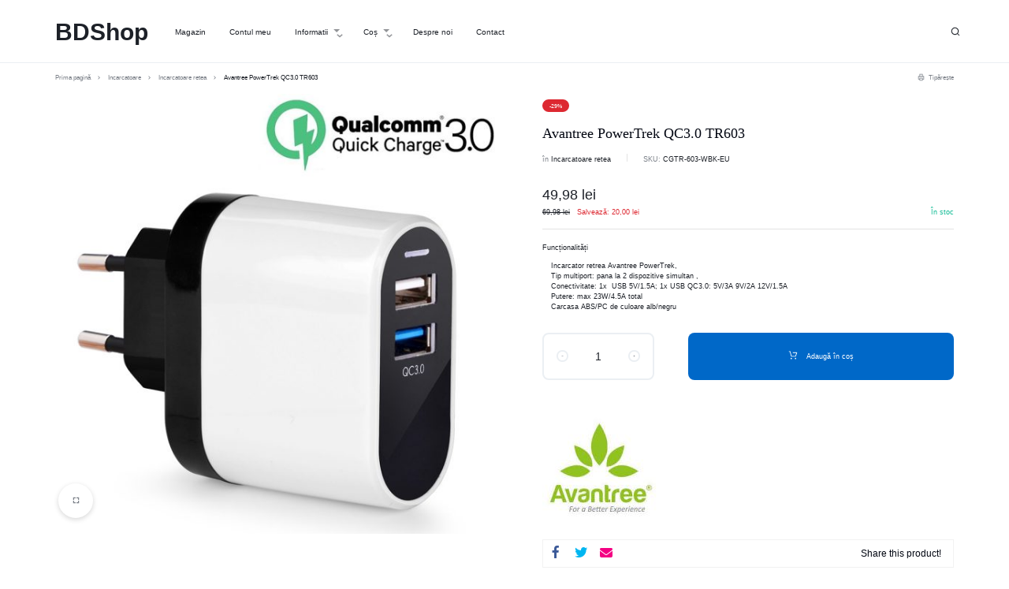

--- FILE ---
content_type: text/html; charset=UTF-8
request_url: https://www.bdshop.ro/magazin/avantree-powertrek-qc3-0-tr603/
body_size: 22196
content:
<!doctype html>
<html lang="ro-RO" xmlns:og="http://opengraphprotocol.org/schema/" xmlns:fb="http://www.facebook.com/2008/fbml">
<head>
<meta charset="UTF-8">
<meta name="viewport" content="width=device-width, initial-scale=1">
<link rel="profile" href="https://gmpg.org/xfn/11">
<title>Avantree PowerTrek QC3.0 TR603 &#x2d; BDShop</title>
<!-- The SEO Framework by Sybre Waaijer -->
<meta name="robots" content="max-snippet:-1,max-image-preview:standard,max-video-preview:-1" />
<link rel="canonical" href="https://www.bdshop.ro/magazin/avantree-powertrek-qc3-0-tr603/" />
<meta property="og:type" content="product" />
<meta property="og:locale" content="ro_RO" />
<meta property="og:site_name" content="BDShop" />
<meta property="og:title" content="Avantree PowerTrek QC3.0 TR603" />
<meta property="og:url" content="https://www.bdshop.ro/magazin/avantree-powertrek-qc3-0-tr603/" />
<meta property="og:image" content="https://www.bdshop.ro/wp-content/uploads/2020/01/1-eu_1.jpg" />
<meta property="og:image:width" content="1024" />
<meta property="og:image:height" content="1024" />
<meta property="og:image:alt" content="Avantree PowerTrek QC3.0 TR603" />
<meta property="article:published_time" content="2018-11-03T12:39:30+00:00" />
<meta property="article:modified_time" content="2022-12-14T10:11:40+00:00" />
<meta name="twitter:card" content="summary_large_image" />
<meta name="twitter:title" content="Avantree PowerTrek QC3.0 TR603" />
<meta name="twitter:image" content="https://www.bdshop.ro/wp-content/uploads/2020/01/1-eu_1.jpg" />
<meta name="twitter:image:alt" content="Avantree PowerTrek QC3.0 TR603" />
<script type="application/ld+json">{"@context":"https://schema.org","@graph":[{"@type":"WebSite","@id":"https://www.bdshop.ro/#/schema/WebSite","url":"https://www.bdshop.ro/","name":"BDShop","description":"BEST&#x2d;Deal Shop","inLanguage":"ro-RO","potentialAction":{"@type":"SearchAction","target":{"@type":"EntryPoint","urlTemplate":"https://www.bdshop.ro/search/{search_term_string}/"},"query-input":"required name=search_term_string"},"publisher":{"@type":"Organization","@id":"https://www.bdshop.ro/#/schema/Organization","name":"BDShop","url":"https://www.bdshop.ro/","logo":{"@type":"ImageObject","url":"https://www.bdshop.ro/wp-content/uploads/2020/01/cropped-bdshop1822-1.png","contentUrl":"https://www.bdshop.ro/wp-content/uploads/2020/01/cropped-bdshop1822-1.png","width":32,"height":32,"contentSize":"577"}}},{"@type":"WebPage","@id":"https://www.bdshop.ro/magazin/avantree-powertrek-qc3-0-tr603/","url":"https://www.bdshop.ro/magazin/avantree-powertrek-qc3-0-tr603/","name":"Avantree PowerTrek QC3.0 TR603 &#x2d; BDShop","inLanguage":"ro-RO","isPartOf":{"@id":"https://www.bdshop.ro/#/schema/WebSite"},"breadcrumb":{"@type":"BreadcrumbList","@id":"https://www.bdshop.ro/#/schema/BreadcrumbList","itemListElement":[{"@type":"ListItem","position":1,"item":"https://www.bdshop.ro/","name":"BDShop"},{"@type":"ListItem","position":2,"item":"https://www.bdshop.ro/magazin/","name":"Magazin"},{"@type":"ListItem","position":3,"item":"https://www.bdshop.ro/brand/avantree/","name":"Brand: Avantree"},{"@type":"ListItem","position":4,"name":"Avantree PowerTrek QC3.0 TR603"}]},"potentialAction":{"@type":"ReadAction","target":"https://www.bdshop.ro/magazin/avantree-powertrek-qc3-0-tr603/"},"datePublished":"2018-11-03T12:39:30+00:00","dateModified":"2022-12-14T10:11:40+00:00"}]}</script>
<!-- / The SEO Framework by Sybre Waaijer | 10.71ms meta | 7.14ms boot -->
<link rel='dns-prefetch' href='//www.google.com' />
<link rel='dns-prefetch' href='//netdna.bootstrapcdn.com' />
<link rel="alternate" type="application/rss+xml" title="BDShop &raquo; Flux" href="https://www.bdshop.ro/feed/" />
<link rel="alternate" type="application/rss+xml" title="BDShop &raquo; Flux comentarii" href="https://www.bdshop.ro/comments/feed/" />
<link rel="alternate" type="application/rss+xml" title="Flux comentarii BDShop &raquo; Avantree PowerTrek QC3.0 TR603" href="https://www.bdshop.ro/magazin/avantree-powertrek-qc3-0-tr603/feed/" />
<link rel="alternate" title="oEmbed (JSON)" type="application/json+oembed" href="https://www.bdshop.ro/wp-json/oembed/1.0/embed?url=https%3A%2F%2Fwww.bdshop.ro%2Fmagazin%2Favantree-powertrek-qc3-0-tr603%2F" />
<link rel="alternate" title="oEmbed (XML)" type="text/xml+oembed" href="https://www.bdshop.ro/wp-json/oembed/1.0/embed?url=https%3A%2F%2Fwww.bdshop.ro%2Fmagazin%2Favantree-powertrek-qc3-0-tr603%2F&#038;format=xml" />
<meta name="twitter:card" content="summary_large_image" /><meta name="twitter:title" content="Avantree PowerTrek QC3.0 TR603" /><meta name="twitter:image" content="https://www.bdshop.ro/wp-content/uploads/2020/01/1-eu_1.jpg"/><meta name="twitter:url" content="https://www.bdshop.ro/magazin/avantree-powertrek-qc3-0-tr603/" /><style id='wp-img-auto-sizes-contain-inline-css' type='text/css'>
img:is([sizes=auto i],[sizes^="auto," i]){contain-intrinsic-size:3000px 1500px}
/*# sourceURL=wp-img-auto-sizes-contain-inline-css */
</style>
<!-- <link rel='stylesheet' id='swpb_slick_slider_css-css' href='https://www.bdshop.ro/wp-content/plugins/sw-product-bundles/assets/css/slider.css?ver=6.9' type='text/css' media='all' /> -->
<!-- <link rel='stylesheet' id='swpb-style-css' href='https://www.bdshop.ro/wp-content/plugins/sw-product-bundles/assets/css/swpb-front-end.css?ver=6.9' type='text/css' media='all' /> -->
<link rel="stylesheet" type="text/css" href="//www.bdshop.ro/wp-content/cache/wpfc-minified/1bwjnqd9/c14ns.css" media="all"/>
<style id='classic-theme-styles-inline-css' type='text/css'>
/*! This file is auto-generated */
.wp-block-button__link{color:#fff;background-color:#32373c;border-radius:9999px;box-shadow:none;text-decoration:none;padding:calc(.667em + 2px) calc(1.333em + 2px);font-size:1.125em}.wp-block-file__button{background:#32373c;color:#fff;text-decoration:none}
/*# sourceURL=/wp-includes/css/classic-themes.min.css */
</style>
<!-- <link rel='stylesheet' id='gdpr-css' href='https://www.bdshop.ro/wp-content/plugins/gdpr/dist/css/public.css?ver=2.1.2' type='text/css' media='all' /> -->
<!-- <link rel='stylesheet' id='xoo-qv-style-css' href='https://www.bdshop.ro/wp-content/plugins/quick-view-woocommerce/assets/css/xoo-qv-style.css?ver=1.7' type='text/css' media='all' /> -->
<link rel="stylesheet" type="text/css" href="//www.bdshop.ro/wp-content/cache/wpfc-minified/odqkl2x/c14ns.css" media="all"/>
<link rel='stylesheet' id='font-awesome-css' href='//netdna.bootstrapcdn.com/font-awesome/4.1.0/css/font-awesome.min.css?ver=4.1.0' type='text/css' media='all' />
<!-- <link rel='stylesheet' id='owl-carousel-css' href='https://www.bdshop.ro/wp-content/plugins/templatesnext-toolkit/css/owl.carousel.css?ver=2.2.1' type='text/css' media='all' /> -->
<!-- <link rel='stylesheet' id='owl-carousel-transitions-css' href='https://www.bdshop.ro/wp-content/plugins/templatesnext-toolkit/css/owl.transitions.css?ver=1.3.2' type='text/css' media='all' /> -->
<!-- <link rel='stylesheet' id='colorbox-css' href='https://www.bdshop.ro/wp-content/plugins/templatesnext-toolkit/css/colorbox.css?ver=1.5.14' type='text/css' media='all' /> -->
<!-- <link rel='stylesheet' id='animate-css' href='https://www.bdshop.ro/wp-content/plugins/templatesnext-toolkit/css/animate.css?ver=3.5.1' type='text/css' media='all' /> -->
<!-- <link rel='stylesheet' id='tx-style-css' href='https://www.bdshop.ro/wp-content/plugins/templatesnext-toolkit/css/tx-style.css?ver=1.01' type='text/css' media='all' /> -->
<!-- <link rel='stylesheet' id='themler-core-bootstrap-css' href='https://www.bdshop.ro/wp-content/plugins/themler-core/shortcodes/assets/css/bootstrap.css?ver=0.2.22' type='text/css' media='all' /> -->
<!-- <link rel='stylesheet' id='themler-core-style-css' href='https://www.bdshop.ro/wp-content/plugins/themler-core/shortcodes/assets/css/style.css?ver=0.2.22' type='text/css' media='all' /> -->
<!-- <link rel='stylesheet' id='wc_ss_btns-css' href='https://www.bdshop.ro/wp-content/plugins/woo-product-social-sharing/public/css/wc_ss_btns-public.min.css?ver=1.8.5' type='text/css' media='all' /> -->
<!-- <link rel='stylesheet' id='wc_ss_btns-si-css' href='https://www.bdshop.ro/wp-content/plugins/woo-product-social-sharing/public/css/icons/socicon.css?ver=1.8.5' type='text/css' media='all' /> -->
<!-- <link rel='stylesheet' id='wc_ss_btns-fa-css' href='https://www.bdshop.ro/wp-content/plugins/woo-product-social-sharing/public/css/fa/css/font-awesome.min.css?ver=1.8.5' type='text/css' media='all' /> -->
<!-- <link rel='stylesheet' id='photoswipe-css' href='https://www.bdshop.ro/wp-content/plugins/woocommerce/assets/css/photoswipe/photoswipe.min.css?ver=10.3.6' type='text/css' media='all' /> -->
<!-- <link rel='stylesheet' id='photoswipe-default-skin-css' href='https://www.bdshop.ro/wp-content/plugins/woocommerce/assets/css/photoswipe/default-skin/default-skin.min.css?ver=10.3.6' type='text/css' media='all' /> -->
<link rel="stylesheet" type="text/css" href="//www.bdshop.ro/wp-content/cache/wpfc-minified/que6i3or/hk7ln.css" media="all"/>
<style id='woocommerce-inline-inline-css' type='text/css'>
.woocommerce form .form-row .required { visibility: visible; }
/*# sourceURL=woocommerce-inline-inline-css */
</style>
<!-- <link rel='stylesheet' id='brands-styles-css' href='https://www.bdshop.ro/wp-content/plugins/woocommerce/assets/css/brands.css?ver=10.3.6' type='text/css' media='all' /> -->
<!-- <link rel='stylesheet' id='pwb-styles-frontend-css' href='https://www.bdshop.ro/wp-content/plugins/perfect-woocommerce-brands/build/frontend/css/style.css?ver=3.6.7' type='text/css' media='all' /> -->
<!-- <link rel='stylesheet' id='shopwell-all-css' href='https://www.bdshop.ro/wp-content/themes/shopwell/assets/css/all.css?ver=20250105' type='text/css' media='all' /> -->
<!-- <link rel='stylesheet' id='swiper-css' href='https://www.bdshop.ro/wp-content/themes/shopwell/assets/css/swiper.css?ver=20250105' type='text/css' media='all' /> -->
<!-- <link rel='stylesheet' id='shopwell-css' href='https://www.bdshop.ro/wp-content/themes/shopwell/style.css?ver=20250105' type='text/css' media='all' /> -->
<link rel="stylesheet" type="text/css" href="//www.bdshop.ro/wp-content/cache/wpfc-minified/7wnur02w/hk3vq.css" media="all"/>
<style id='shopwell-inline-css' type='text/css'>
body{}body,.block-editor .editor-styles-wrapper{font-weight:400;font-style:normal;color:;font-family:Arial,Helvetica,Verdana,sans-serif;font-size:17px;line-height:1.5;}h1,.h1{font-weight:600;color:#030712;font-size:72px;line-height:1.2;}h2,.h2{font-weight:600;color:#030712;font-size:54px;line-height:1.2;}h3,.h3{font-weight:600;color:#030712;font-size:36px;line-height:1.2;}h4,.h4{font-weight:600;color:#030712;font-size:28px;line-height:1.2;}h5,.h5{font-weight:600;color:#030712;font-size:18px;line-height:1.2;}h6,.h6{font-weight:600;color:#030712;font-size:16px;line-height:1.2;}.site-header .header-logo{font-weight:700;font-size:30px;}.site-header .header-logo > a img,.site-header .header-logo > a svg{width:256px;}.site-header__mobile .header-logo > a img,.site-header__mobile .header-logo > a svg{width:146px;}.header-empty-space{min-width:266px;}#site-header .header-v11 .header-main{display:none;}@media (max-width:1024px){.site-header__mobile{display:block;}}@media (max-width:1024px){.site-header__desktop{display:none;}}.search-bar-hc{padding-top:50px;}.search-bar-hc{padding-bottom:50px;}
/*# sourceURL=shopwell-inline-css */
</style>
<!-- <link rel='stylesheet' id='shopwell-woocommerce-style-css' href='https://www.bdshop.ro/wp-content/themes/shopwell/woocommerce.css?ver=20250105' type='text/css' media='all' /> -->
<link rel="stylesheet" type="text/css" href="//www.bdshop.ro/wp-content/cache/wpfc-minified/jxehgwd4/hk3vq.css" media="all"/>
<style id='shopwell-woocommerce-style-inline-css' type='text/css'>
.woocommerce-badges .onsale {background-color: #dd2831}.woocommerce-badges .onsale {color: #fff}.woocommerce-badges .new {background-color: #3fb981}.woocommerce-badges .new {color: #ffffff}.woocommerce-badges .featured {background-color: #0068c8}.woocommerce-badges .featured {color: #ffffff}.woocommerce-badges .sold-out {background-color: #e0e0e0}.woocommerce-badges .sold-out {color: #ffffff}.shopwell-single-product-sale{background: #dd2831;}.shopwell-single-product-sale { color: #ffffff; }.single-product div.product {
--shopwell-product-description-lines: 6;
}
/*# sourceURL=shopwell-woocommerce-style-inline-css */
</style>
<!-- <link rel='stylesheet' id='magnific-css' href='https://www.bdshop.ro/wp-content/themes/shopwell/assets/css/magnific-popup.css?ver=1.0' type='text/css' media='all' /> -->
<link rel="stylesheet" type="text/css" href="//www.bdshop.ro/wp-content/cache/wpfc-minified/7u9hxzon/hk7ln.css" media="all"/>
<script type="text/template" id="tmpl-variation-template">
<div class="woocommerce-variation-description">{{{ data.variation.variation_description }}}</div>
<div class="woocommerce-variation-price">{{{ data.variation.price_html }}}</div>
<div class="woocommerce-variation-availability">{{{ data.variation.availability_html }}}</div>
</script>
<script type="text/template" id="tmpl-unavailable-variation-template">
<p role="alert">Regret, acest produs nu este disponibil. Te rog alege altceva.</p>
</script>
<script src='//www.bdshop.ro/wp-content/cache/wpfc-minified/l120nihv/c14ns.js' type="text/javascript"></script>
<!-- <script type="text/javascript" src="https://www.bdshop.ro/wp-content/plugins/sw-product-bundles/assets/js/slick.min.js?ver=6.9" id="slick_slider-js"></script> -->
<script type="text/javascript" src="https://www.google.com/recaptcha/api.js?hl=ro_RO&amp;ver=6.9" id="gdpr-recaptcha-js"></script>
<script src='//www.bdshop.ro/wp-content/cache/wpfc-minified/7yfq6t44/c14ns.js' type="text/javascript"></script>
<!-- <script type="text/javascript" src="https://www.bdshop.ro/wp-includes/js/jquery/jquery.min.js?ver=3.7.1" id="jquery-core-js"></script> -->
<!-- <script type="text/javascript" src="https://www.bdshop.ro/wp-includes/js/jquery/jquery-migrate.min.js?ver=3.4.1" id="jquery-migrate-js"></script> -->
<script type="text/javascript" id="gdpr-js-extra">
/* <![CDATA[ */
var GDPR = {"ajaxurl":"https://www.bdshop.ro/wp-admin/admin-ajax.php","logouturl":"","i18n":{"aborting":"Anulez","logging_out":"You are being logged out.","continue":"Continu\u0103","cancel":"Anuleaz\u0103","ok":"OK","close_account":"\u00ce\u021bi \u00eenchizi contul?","close_account_warning":"Contul t\u0103u va fi \u00eenchis \u0219i toate datele vor fi \u0219terse definitiv \u0219i nu pot fi recuperate. Sigur?","are_you_sure":"Sigur?","policy_disagree":"Dac\u0103 nu e\u0219ti de acord, nu vei mai avea acces la site-ul nostru \u0219i vei fi dezautentificat."},"is_user_logged_in":"","refresh":""};
//# sourceURL=gdpr-js-extra
/* ]]> */
</script>
<script src='//www.bdshop.ro/wp-content/cache/wpfc-minified/qups32r4/hk2cq.js' type="text/javascript"></script>
<!-- <script type="text/javascript" src="https://www.bdshop.ro/wp-content/plugins/gdpr/dist/js/public.js?ver=2.1.2" id="gdpr-js"></script> -->
<!-- <script type="text/javascript" src="https://www.bdshop.ro/wp-content/plugins/themler-core/shortcodes/assets/js/jquery.js?ver=0.2.22" id="themler-core-jquery-fix-js"></script> -->
<!-- <script type="text/javascript" src="https://www.bdshop.ro/wp-content/plugins/themler-core/shortcodes/assets/js/bootstrap.min.js?ver=0.2.22" id="themler-core-bootstrap-js"></script> -->
<!-- <script type="text/javascript" src="https://www.bdshop.ro/wp-content/plugins/themler-core/shortcodes/assets/js/script.js?ver=0.2.22" id="themler-core-script-js"></script> -->
<!-- <script type="text/javascript" src="https://www.bdshop.ro/wp-content/plugins/themler-core/shortcodes/assets/js/layout.core.js?ver=0.2.22" id="themler-core-layout-core-js"></script> -->
<!-- <script type="text/javascript" src="https://www.bdshop.ro/wp-content/plugins/woo-product-social-sharing/public/js/wc_ss_btns-public.js?ver=1.8.5" id="wc_ss_btns-js"></script> -->
<!-- <script type="text/javascript" src="https://www.bdshop.ro/wp-content/plugins/woocommerce/assets/js/jquery-blockui/jquery.blockUI.min.js?ver=2.7.0-wc.10.3.6" id="wc-jquery-blockui-js" defer="defer" data-wp-strategy="defer"></script> -->
<script type="text/javascript" id="wc-add-to-cart-js-extra">
/* <![CDATA[ */
var wc_add_to_cart_params = {"ajax_url":"/wp-admin/admin-ajax.php","wc_ajax_url":"/?wc-ajax=%%endpoint%%","i18n_view_cart":"Vezi co\u0219ul","cart_url":"https://www.bdshop.ro/cos/","is_cart":"","cart_redirect_after_add":"no"};
//# sourceURL=wc-add-to-cart-js-extra
/* ]]> */
</script>
<script src='//www.bdshop.ro/wp-content/cache/wpfc-minified/dqpudb3p/hk7ln.js' type="text/javascript"></script>
<!-- <script type="text/javascript" src="https://www.bdshop.ro/wp-content/plugins/woocommerce/assets/js/frontend/add-to-cart.min.js?ver=10.3.6" id="wc-add-to-cart-js" defer="defer" data-wp-strategy="defer"></script> -->
<!-- <script type="text/javascript" src="https://www.bdshop.ro/wp-content/plugins/woocommerce/assets/js/flexslider/jquery.flexslider.min.js?ver=2.7.2-wc.10.3.6" id="wc-flexslider-js" defer="defer" data-wp-strategy="defer"></script> -->
<!-- <script type="text/javascript" src="https://www.bdshop.ro/wp-content/plugins/woocommerce/assets/js/photoswipe/photoswipe.min.js?ver=4.1.1-wc.10.3.6" id="wc-photoswipe-js" defer="defer" data-wp-strategy="defer"></script> -->
<!-- <script type="text/javascript" src="https://www.bdshop.ro/wp-content/plugins/woocommerce/assets/js/photoswipe/photoswipe-ui-default.min.js?ver=4.1.1-wc.10.3.6" id="wc-photoswipe-ui-default-js" defer="defer" data-wp-strategy="defer"></script> -->
<script type="text/javascript" id="wc-single-product-js-extra">
/* <![CDATA[ */
var wc_single_product_params = {"i18n_required_rating_text":"Te rog selecteaz\u0103 o evaluare","i18n_rating_options":["Una din 5 stele","2 din 5 stele","3 din 5 stele","4 din 5 stele","5 din 5 stele"],"i18n_product_gallery_trigger_text":"Vezi galeria cu imagini pe ecran \u00eentreg","review_rating_required":"no","flexslider":{"rtl":false,"animation":"slide","smoothHeight":true,"directionNav":false,"controlNav":"thumbnails","slideshow":false,"animationSpeed":500,"animationLoop":false,"allowOneSlide":false},"zoom_enabled":"","zoom_options":[],"photoswipe_enabled":"1","photoswipe_options":{"shareEl":false,"closeOnScroll":false,"history":false,"hideAnimationDuration":0,"showAnimationDuration":0},"flexslider_enabled":"1"};
//# sourceURL=wc-single-product-js-extra
/* ]]> */
</script>
<script src='//www.bdshop.ro/wp-content/cache/wpfc-minified/7bpemeyu/hk7ln.js' type="text/javascript"></script>
<!-- <script type="text/javascript" src="https://www.bdshop.ro/wp-content/plugins/woocommerce/assets/js/frontend/single-product.min.js?ver=10.3.6" id="wc-single-product-js" defer="defer" data-wp-strategy="defer"></script> -->
<!-- <script type="text/javascript" src="https://www.bdshop.ro/wp-content/plugins/woocommerce/assets/js/js-cookie/js.cookie.min.js?ver=2.1.4-wc.10.3.6" id="wc-js-cookie-js" defer="defer" data-wp-strategy="defer"></script> -->
<script type="text/javascript" id="woocommerce-js-extra">
/* <![CDATA[ */
var woocommerce_params = {"ajax_url":"/wp-admin/admin-ajax.php","wc_ajax_url":"/?wc-ajax=%%endpoint%%","i18n_password_show":"Arat\u0103 parola","i18n_password_hide":"Ascunde parola"};
//# sourceURL=woocommerce-js-extra
/* ]]> */
</script>
<script src='//www.bdshop.ro/wp-content/cache/wpfc-minified/ky465wby/hk3vq.js' type="text/javascript"></script>
<!-- <script type="text/javascript" src="https://www.bdshop.ro/wp-content/plugins/woocommerce/assets/js/frontend/woocommerce.min.js?ver=10.3.6" id="woocommerce-js" defer="defer" data-wp-strategy="defer"></script> -->
<script type="text/javascript" id="wc-cart-fragments-js-extra">
/* <![CDATA[ */
var wc_cart_fragments_params = {"ajax_url":"/wp-admin/admin-ajax.php","wc_ajax_url":"/?wc-ajax=%%endpoint%%","cart_hash_key":"wc_cart_hash_574fb57dcee09f850ab9b1233220307a","fragment_name":"wc_fragments_574fb57dcee09f850ab9b1233220307a","request_timeout":"5000"};
//# sourceURL=wc-cart-fragments-js-extra
/* ]]> */
</script>
<script src='//www.bdshop.ro/wp-content/cache/wpfc-minified/fqvylo6y/hk3vq.js' type="text/javascript"></script>
<!-- <script type="text/javascript" src="https://www.bdshop.ro/wp-content/plugins/woocommerce/assets/js/frontend/cart-fragments.min.js?ver=10.3.6" id="wc-cart-fragments-js" defer="defer" data-wp-strategy="defer"></script> -->
<!-- <script type="text/javascript" src="https://www.bdshop.ro/wp-content/themes/shopwell/assets/js/plugins/countdown.js?ver=1.0" id="shopwell-countdown-js"></script> -->
<!-- <script type="text/javascript" src="https://www.bdshop.ro/wp-includes/js/underscore.min.js?ver=1.13.7" id="underscore-js"></script> -->
<script type="text/javascript" id="wp-util-js-extra">
/* <![CDATA[ */
var _wpUtilSettings = {"ajax":{"url":"/wp-admin/admin-ajax.php"}};
//# sourceURL=wp-util-js-extra
/* ]]> */
</script>
<script src='//www.bdshop.ro/wp-content/cache/wpfc-minified/9jh0fqhx/hk3vq.js' type="text/javascript"></script>
<!-- <script type="text/javascript" src="https://www.bdshop.ro/wp-includes/js/wp-util.min.js?ver=6.9" id="wp-util-js"></script> -->
<script type="text/javascript" id="wc-add-to-cart-variation-js-extra">
/* <![CDATA[ */
var wc_add_to_cart_variation_params = {"wc_ajax_url":"/?wc-ajax=%%endpoint%%","i18n_no_matching_variations_text":"Regret, nu s-a potrivit niciun produs cu selec\u021bia ta. Te rog alege o alt\u0103 combina\u021bie.","i18n_make_a_selection_text":"Te rog selecteaz\u0103 c\u00e2teva op\u021biuni pentru produs \u00eenainte de a-l ad\u0103uga \u00een co\u0219ul t\u0103u.","i18n_unavailable_text":"Regret, acest produs nu este disponibil. Te rog alege altceva.","i18n_reset_alert_text":"Selec\u021bia ta a fost resetat\u0103. Te rog s\u0103 selectezi c\u00e2teva op\u021biuni pentru produse \u00eenainte de a ad\u0103uga acest produs \u00een co\u0219."};
//# sourceURL=wc-add-to-cart-variation-js-extra
/* ]]> */
</script>
<script src='//www.bdshop.ro/wp-content/cache/wpfc-minified/dviditex/hk7ln.js' type="text/javascript"></script>
<!-- <script type="text/javascript" src="https://www.bdshop.ro/wp-content/plugins/woocommerce/assets/js/frontend/add-to-cart-variation.min.js?ver=10.3.6" id="wc-add-to-cart-variation-js" defer="defer" data-wp-strategy="defer"></script> -->
<!-- <script type="text/javascript" src="https://www.bdshop.ro/wp-content/themes/shopwell/assets/js/woocommerce/single-product.js?ver=20250105" id="shopwell-single-product-js" defer="defer" data-wp-strategy="defer"></script> -->
<!-- <script type="text/javascript" src="https://www.bdshop.ro/wp-content/themes/shopwell/assets/js/plugins/jquery.magnific-popup.js?ver=1.0" id="magnific-js"></script> -->
<link rel="https://api.w.org/" href="https://www.bdshop.ro/wp-json/" /><link rel="alternate" title="JSON" type="application/json" href="https://www.bdshop.ro/wp-json/wp/v2/product/3532" /><link rel="EditURI" type="application/rsd+xml" title="RSD" href="https://www.bdshop.ro/xmlrpc.php?rsd" />
<noscript><style>.woocommerce-product-gallery{ opacity: 1 !important; }</style></noscript>
<link rel="icon" href="https://www.bdshop.ro/wp-content/uploads/2020/01/cropped-bdshop1822-1.png" sizes="32x32" />
<link rel="icon" href="https://www.bdshop.ro/wp-content/uploads/2020/01/cropped-bdshop1822-1.png" sizes="192x192" />
<link rel="apple-touch-icon" href="https://www.bdshop.ro/wp-content/uploads/2020/01/cropped-bdshop1822-1.png" />
<meta name="msapplication-TileImage" content="https://www.bdshop.ro/wp-content/uploads/2020/01/cropped-bdshop1822-1.png" />
<style>
a.xoo-qv-button{
color: inherit;
background-color: inherit;
padding: 6px 8px;
font-size: 14px;
border: px solid #000000;
}
.woocommerce div.product .xoo-qv-images  div.images{
width: 100%;
}
.xoo-qv-btn-icon{
color: #00c4bd;
}.xoo-qv-images{
width: 40%;
}
.xoo-qv-summary{
width: 57%;
}</style><style id='global-styles-inline-css' type='text/css'>
:root{--wp--preset--aspect-ratio--square: 1;--wp--preset--aspect-ratio--4-3: 4/3;--wp--preset--aspect-ratio--3-4: 3/4;--wp--preset--aspect-ratio--3-2: 3/2;--wp--preset--aspect-ratio--2-3: 2/3;--wp--preset--aspect-ratio--16-9: 16/9;--wp--preset--aspect-ratio--9-16: 9/16;--wp--preset--color--black: #000000;--wp--preset--color--cyan-bluish-gray: #abb8c3;--wp--preset--color--white: #ffffff;--wp--preset--color--pale-pink: #f78da7;--wp--preset--color--vivid-red: #cf2e2e;--wp--preset--color--luminous-vivid-orange: #ff6900;--wp--preset--color--luminous-vivid-amber: #fcb900;--wp--preset--color--light-green-cyan: #7bdcb5;--wp--preset--color--vivid-green-cyan: #00d084;--wp--preset--color--pale-cyan-blue: #8ed1fc;--wp--preset--color--vivid-cyan-blue: #0693e3;--wp--preset--color--vivid-purple: #9b51e0;--wp--preset--gradient--vivid-cyan-blue-to-vivid-purple: linear-gradient(135deg,rgb(6,147,227) 0%,rgb(155,81,224) 100%);--wp--preset--gradient--light-green-cyan-to-vivid-green-cyan: linear-gradient(135deg,rgb(122,220,180) 0%,rgb(0,208,130) 100%);--wp--preset--gradient--luminous-vivid-amber-to-luminous-vivid-orange: linear-gradient(135deg,rgb(252,185,0) 0%,rgb(255,105,0) 100%);--wp--preset--gradient--luminous-vivid-orange-to-vivid-red: linear-gradient(135deg,rgb(255,105,0) 0%,rgb(207,46,46) 100%);--wp--preset--gradient--very-light-gray-to-cyan-bluish-gray: linear-gradient(135deg,rgb(238,238,238) 0%,rgb(169,184,195) 100%);--wp--preset--gradient--cool-to-warm-spectrum: linear-gradient(135deg,rgb(74,234,220) 0%,rgb(151,120,209) 20%,rgb(207,42,186) 40%,rgb(238,44,130) 60%,rgb(251,105,98) 80%,rgb(254,248,76) 100%);--wp--preset--gradient--blush-light-purple: linear-gradient(135deg,rgb(255,206,236) 0%,rgb(152,150,240) 100%);--wp--preset--gradient--blush-bordeaux: linear-gradient(135deg,rgb(254,205,165) 0%,rgb(254,45,45) 50%,rgb(107,0,62) 100%);--wp--preset--gradient--luminous-dusk: linear-gradient(135deg,rgb(255,203,112) 0%,rgb(199,81,192) 50%,rgb(65,88,208) 100%);--wp--preset--gradient--pale-ocean: linear-gradient(135deg,rgb(255,245,203) 0%,rgb(182,227,212) 50%,rgb(51,167,181) 100%);--wp--preset--gradient--electric-grass: linear-gradient(135deg,rgb(202,248,128) 0%,rgb(113,206,126) 100%);--wp--preset--gradient--midnight: linear-gradient(135deg,rgb(2,3,129) 0%,rgb(40,116,252) 100%);--wp--preset--font-size--small: 13px;--wp--preset--font-size--medium: 20px;--wp--preset--font-size--large: 36px;--wp--preset--font-size--x-large: 42px;--wp--preset--spacing--20: 0.44rem;--wp--preset--spacing--30: 0.67rem;--wp--preset--spacing--40: 1rem;--wp--preset--spacing--50: 1.5rem;--wp--preset--spacing--60: 2.25rem;--wp--preset--spacing--70: 3.38rem;--wp--preset--spacing--80: 5.06rem;--wp--preset--shadow--natural: 6px 6px 9px rgba(0, 0, 0, 0.2);--wp--preset--shadow--deep: 12px 12px 50px rgba(0, 0, 0, 0.4);--wp--preset--shadow--sharp: 6px 6px 0px rgba(0, 0, 0, 0.2);--wp--preset--shadow--outlined: 6px 6px 0px -3px rgb(255, 255, 255), 6px 6px rgb(0, 0, 0);--wp--preset--shadow--crisp: 6px 6px 0px rgb(0, 0, 0);}:where(.is-layout-flex){gap: 0.5em;}:where(.is-layout-grid){gap: 0.5em;}body .is-layout-flex{display: flex;}.is-layout-flex{flex-wrap: wrap;align-items: center;}.is-layout-flex > :is(*, div){margin: 0;}body .is-layout-grid{display: grid;}.is-layout-grid > :is(*, div){margin: 0;}:where(.wp-block-columns.is-layout-flex){gap: 2em;}:where(.wp-block-columns.is-layout-grid){gap: 2em;}:where(.wp-block-post-template.is-layout-flex){gap: 1.25em;}:where(.wp-block-post-template.is-layout-grid){gap: 1.25em;}.has-black-color{color: var(--wp--preset--color--black) !important;}.has-cyan-bluish-gray-color{color: var(--wp--preset--color--cyan-bluish-gray) !important;}.has-white-color{color: var(--wp--preset--color--white) !important;}.has-pale-pink-color{color: var(--wp--preset--color--pale-pink) !important;}.has-vivid-red-color{color: var(--wp--preset--color--vivid-red) !important;}.has-luminous-vivid-orange-color{color: var(--wp--preset--color--luminous-vivid-orange) !important;}.has-luminous-vivid-amber-color{color: var(--wp--preset--color--luminous-vivid-amber) !important;}.has-light-green-cyan-color{color: var(--wp--preset--color--light-green-cyan) !important;}.has-vivid-green-cyan-color{color: var(--wp--preset--color--vivid-green-cyan) !important;}.has-pale-cyan-blue-color{color: var(--wp--preset--color--pale-cyan-blue) !important;}.has-vivid-cyan-blue-color{color: var(--wp--preset--color--vivid-cyan-blue) !important;}.has-vivid-purple-color{color: var(--wp--preset--color--vivid-purple) !important;}.has-black-background-color{background-color: var(--wp--preset--color--black) !important;}.has-cyan-bluish-gray-background-color{background-color: var(--wp--preset--color--cyan-bluish-gray) !important;}.has-white-background-color{background-color: var(--wp--preset--color--white) !important;}.has-pale-pink-background-color{background-color: var(--wp--preset--color--pale-pink) !important;}.has-vivid-red-background-color{background-color: var(--wp--preset--color--vivid-red) !important;}.has-luminous-vivid-orange-background-color{background-color: var(--wp--preset--color--luminous-vivid-orange) !important;}.has-luminous-vivid-amber-background-color{background-color: var(--wp--preset--color--luminous-vivid-amber) !important;}.has-light-green-cyan-background-color{background-color: var(--wp--preset--color--light-green-cyan) !important;}.has-vivid-green-cyan-background-color{background-color: var(--wp--preset--color--vivid-green-cyan) !important;}.has-pale-cyan-blue-background-color{background-color: var(--wp--preset--color--pale-cyan-blue) !important;}.has-vivid-cyan-blue-background-color{background-color: var(--wp--preset--color--vivid-cyan-blue) !important;}.has-vivid-purple-background-color{background-color: var(--wp--preset--color--vivid-purple) !important;}.has-black-border-color{border-color: var(--wp--preset--color--black) !important;}.has-cyan-bluish-gray-border-color{border-color: var(--wp--preset--color--cyan-bluish-gray) !important;}.has-white-border-color{border-color: var(--wp--preset--color--white) !important;}.has-pale-pink-border-color{border-color: var(--wp--preset--color--pale-pink) !important;}.has-vivid-red-border-color{border-color: var(--wp--preset--color--vivid-red) !important;}.has-luminous-vivid-orange-border-color{border-color: var(--wp--preset--color--luminous-vivid-orange) !important;}.has-luminous-vivid-amber-border-color{border-color: var(--wp--preset--color--luminous-vivid-amber) !important;}.has-light-green-cyan-border-color{border-color: var(--wp--preset--color--light-green-cyan) !important;}.has-vivid-green-cyan-border-color{border-color: var(--wp--preset--color--vivid-green-cyan) !important;}.has-pale-cyan-blue-border-color{border-color: var(--wp--preset--color--pale-cyan-blue) !important;}.has-vivid-cyan-blue-border-color{border-color: var(--wp--preset--color--vivid-cyan-blue) !important;}.has-vivid-purple-border-color{border-color: var(--wp--preset--color--vivid-purple) !important;}.has-vivid-cyan-blue-to-vivid-purple-gradient-background{background: var(--wp--preset--gradient--vivid-cyan-blue-to-vivid-purple) !important;}.has-light-green-cyan-to-vivid-green-cyan-gradient-background{background: var(--wp--preset--gradient--light-green-cyan-to-vivid-green-cyan) !important;}.has-luminous-vivid-amber-to-luminous-vivid-orange-gradient-background{background: var(--wp--preset--gradient--luminous-vivid-amber-to-luminous-vivid-orange) !important;}.has-luminous-vivid-orange-to-vivid-red-gradient-background{background: var(--wp--preset--gradient--luminous-vivid-orange-to-vivid-red) !important;}.has-very-light-gray-to-cyan-bluish-gray-gradient-background{background: var(--wp--preset--gradient--very-light-gray-to-cyan-bluish-gray) !important;}.has-cool-to-warm-spectrum-gradient-background{background: var(--wp--preset--gradient--cool-to-warm-spectrum) !important;}.has-blush-light-purple-gradient-background{background: var(--wp--preset--gradient--blush-light-purple) !important;}.has-blush-bordeaux-gradient-background{background: var(--wp--preset--gradient--blush-bordeaux) !important;}.has-luminous-dusk-gradient-background{background: var(--wp--preset--gradient--luminous-dusk) !important;}.has-pale-ocean-gradient-background{background: var(--wp--preset--gradient--pale-ocean) !important;}.has-electric-grass-gradient-background{background: var(--wp--preset--gradient--electric-grass) !important;}.has-midnight-gradient-background{background: var(--wp--preset--gradient--midnight) !important;}.has-small-font-size{font-size: var(--wp--preset--font-size--small) !important;}.has-medium-font-size{font-size: var(--wp--preset--font-size--medium) !important;}.has-large-font-size{font-size: var(--wp--preset--font-size--large) !important;}.has-x-large-font-size{font-size: var(--wp--preset--font-size--x-large) !important;}
/*# sourceURL=global-styles-inline-css */
</style>
<!-- <link rel='stylesheet' id='select2-css' href='https://www.bdshop.ro/wp-content/plugins/woocommerce/assets/css/select2.css?ver=10.3.6' type='text/css' media='all' /> -->
<!-- <link rel='stylesheet' id='woocommerce_prettyPhoto_css-css' href='https://www.bdshop.ro/wp-content/plugins/woocommerce/assets/css/prettyPhoto.css?ver=10.3.6' type='text/css' media='all' /> -->
<link rel="stylesheet" type="text/css" href="//www.bdshop.ro/wp-content/cache/wpfc-minified/mbx7vo62/hk3vq.css" media="all"/>
</head>
<body data-rsssl=1 class="wp-singular product-template-default single single-product postid-3532 wp-embed-responsive wp-theme-shopwell theme-shopwell woocommerce woocommerce-page woocommerce-no-js product-card-layout-1 no-sidebar shopwell-shape--round">
<a class="skip-link screen-reader-text" href="#site-content">Sari la conținut</a>
<div id="page" class="site">
<div id="site-header-minimized"></div>			<header id="site-header" class="site-header">
<div class="site-header__desktop site-header__section  shopwell-header-sticky header-sticky--normal header-v11">		<div class="header-main header-contents no-center">
<div class="site-header__container container">
<div class="header-left-items header-items ">
<div class="header-return-button shopwell-return-button--default">
<a href="https://www.bdshop.ro" class="">
<span class="shopwell-svg-icon shopwell-svg-icon--left" ><svg width="24" height="24" aria-hidden="true" role="img" focusable="false" xmlns="http://www.w3.org/2000/svg" width="32" height="32" viewBox="0 0 32 32"><path d="M20.58 2.58l2.84 2.84-10.6 10.58 10.6 10.58-2.84 2.84-13.4-13.42z"></path></svg></span>				Înapoi la magazin	</a>
</div>
</div>
<div class="header-right-items header-items ">
</div>
</div>
</div>
<div class="header-bottom header-contents no-center">
<div class="site-header__container container">
<div class="header-left-items header-items has-menu">
<div class="header-logo no-logo ">
<p class="site-title"><a href="https://www.bdshop.ro/" rel="home">BDShop</a></p>			<p class="site-description hide-tagline">BEST-Deal Shop</p>		
</div>
<nav class="main-navigation primary-navigation"><ul id="menu-menu-1" class="nav-menu menu"><li id="menu-item-5005" class="menu-item menu-item-type-post_type menu-item-object-page menu-item-home current_page_parent menu-item-5005"><a href="https://www.bdshop.ro/" data-title="Magazin">Magazin</a></li>
<li id="menu-item-5006" class="menu-item menu-item-type-post_type menu-item-object-page menu-item-5006"><a href="https://www.bdshop.ro/contul-meu/" data-title="Contul meu">Contul meu</a></li>
<li id="menu-item-5049" class="menu-item menu-item-type-custom menu-item-object-custom menu-item-has-children menu-item-5049"><a href="#" data-title="Informatii">Informatii<span class="shopwell-svg-icon shopwell-svg-icon--select-arrow caret" ><svg width="24" height="24" aria-hidden="true" role="img" focusable="false" viewBox="0 0 32 32"><path d="M16 30.112l-15.072-15.040 4.544-4.544 10.528 10.56 10.528-10.56 4.544 4.544z"></path></svg></span></a>
<ul class="sub-menu">
<li id="menu-item-7088" class="menu-item menu-item-type-post_type menu-item-object-page menu-item-7088"><a href="https://www.bdshop.ro/instructiuni-de-utilizare-pentru-baterii-externe-romoss/" data-title="Instrucţiuni de utilizare pentru baterii externe Romoss.">Instrucţiuni de utilizare pentru baterii externe Romoss.</a></li>
<li id="menu-item-5050" class="menu-item menu-item-type-post_type menu-item-object-page menu-item-privacy-policy menu-item-5050"><a rel="privacy-policy" href="https://www.bdshop.ro/termeni-si-conditii/" data-title="Termeni si conditii">Termeni si conditii</a></li>
<li id="menu-item-5048" class="menu-item menu-item-type-post_type menu-item-object-page menu-item-5048"><a href="https://www.bdshop.ro/conditii-de-garantie/" data-title="Condiții de garanție">Condiții de garanție</a></li>
<li id="menu-item-5044" class="menu-item menu-item-type-post_type menu-item-object-page menu-item-5044"><a href="https://www.bdshop.ro/politica-de-retur/" data-title="Politica de retur">Politica de retur</a></li>
<li id="menu-item-5045" class="menu-item menu-item-type-post_type menu-item-object-page menu-item-5045"><a href="https://www.bdshop.ro/livrare-produse/" data-title="Livrare produse">Livrare produse</a></li>
</ul>
</li>
<li id="menu-item-5007" class="menu-item menu-item-type-post_type menu-item-object-page menu-item-has-children menu-item-5007"><a href="https://www.bdshop.ro/cos/" data-title="Coș">Coș<span class="shopwell-svg-icon shopwell-svg-icon--select-arrow caret" ><svg width="24" height="24" aria-hidden="true" role="img" focusable="false" viewBox="0 0 32 32"><path d="M16 30.112l-15.072-15.040 4.544-4.544 10.528 10.56 10.528-10.56 4.544 4.544z"></path></svg></span></a>
<ul class="sub-menu">
<li id="menu-item-5008" class="menu-item menu-item-type-post_type menu-item-object-page menu-item-5008"><a href="https://www.bdshop.ro/finalizare/" data-title="Plată">Plată</a></li>
</ul>
</li>
<li id="menu-item-5046" class="menu-item menu-item-type-post_type menu-item-object-page menu-item-5046"><a href="https://www.bdshop.ro/despre-noi/" data-title="Despre noi">Despre noi</a></li>
<li id="menu-item-5047" class="menu-item menu-item-type-post_type menu-item-object-page menu-item-5047"><a href="https://www.bdshop.ro/contact/" data-title="Contact">Contact</a></li>
</ul></nav>					</div>
<div class="header-right-items header-items has-search">
<div class="header-search header-search--icon">
<form class="header-search__form header-search__form--medium" method="get" action="https://www.bdshop.ro/">
<div class="header-search__icon" role="button" tabindex="0" aria-label="Caută" aria-expanded="false">
<span class="shopwell-svg-icon shopwell-svg-icon--search" ><svg width="24" height="24" aria-hidden="true" role="img" focusable="false" xmlns="http://www.w3.org/2000/svg" width="32" height="32" viewBox="0 0 32 32"><path fill="currentColor" d="M21.657 21.398a1.392 1.392 0 0 0-.26.26A9.759 9.759 0 0 1 14.6 24.4a9.766 9.766 0 0 1-6.93-2.87A9.766 9.766 0 0 1 4.8 14.6a9.766 9.766 0 0 1 2.87-6.93A9.766 9.766 0 0 1 14.6 4.8a9.766 9.766 0 0 1 6.93 2.87 9.766 9.766 0 0 1 2.87 6.93 9.76 9.76 0 0 1-2.742 6.798Zm7.933 6.212-5.145-5.145A12.554 12.554 0 0 0 27.2 14.6c0-3.479-1.411-6.63-3.69-8.91A12.564 12.564 0 0 0 14.6 2c-3.479 0-6.63 1.411-8.91 3.69A12.564 12.564 0 0 0 2 14.6c0 3.48 1.411 6.63 3.69 8.91 2.28 2.279 5.431 3.69 8.91 3.69 2.975 0 5.71-1.032 7.865-2.755l5.145 5.145a1.4 1.4 0 1 0 1.98-1.98Z"/></svg></span>		</div>
<div class="header-search__container">
<input type="text" name="s" class="header-search__field shopwell-input--medium" value="" placeholder="Caută produse..." autocomplete="off">
<button class="header-search__button shopwell-button shopwell-button--icon shopwell-button--medium shopwell-button--subtle shopwell-button--no-spacing shopwell-button--color-black" type="submit">
<span class="shopwell-button__icon"><span class="shopwell-svg-icon shopwell-svg-icon--search" ><svg width="24" height="24" aria-hidden="true" role="img" focusable="false" xmlns="http://www.w3.org/2000/svg" width="32" height="32" viewBox="0 0 32 32"><path fill="currentColor" d="M21.657 21.398a1.392 1.392 0 0 0-.26.26A9.759 9.759 0 0 1 14.6 24.4a9.766 9.766 0 0 1-6.93-2.87A9.766 9.766 0 0 1 4.8 14.6a9.766 9.766 0 0 1 2.87-6.93A9.766 9.766 0 0 1 14.6 4.8a9.766 9.766 0 0 1 6.93 2.87 9.766 9.766 0 0 1 2.87 6.93 9.76 9.76 0 0 1-2.742 6.798Zm7.933 6.212-5.145-5.145A12.554 12.554 0 0 0 27.2 14.6c0-3.479-1.411-6.63-3.69-8.91A12.564 12.564 0 0 0 14.6 2c-3.479 0-6.63 1.411-8.91 3.69A12.564 12.564 0 0 0 2 14.6c0 3.48 1.411 6.63 3.69 8.91 2.28 2.279 5.431 3.69 8.91 3.69 2.975 0 5.71-1.032 7.865-2.755l5.145 5.145a1.4 1.4 0 1 0 1.98-1.98Z"/></svg></span></span>			</button>
<div class="header-search__close shopwell-button--icon shopwell-button--medium" role="button" tabindex="0" aria-label="Închidere căutare">
<span class="shopwell-svg-icon shopwell-svg-icon--close" ><svg width="24" height="24" aria-hidden="true" role="img" focusable="false" viewBox="0 0 32 32"><path d="M28.336 5.936l-2.272-2.272-10.064 10.080-10.064-10.080-2.272 2.272 10.080 10.064-10.080 10.064 2.272 2.272 10.064-10.080 10.064 10.080 2.272-2.272-10.080-10.064z"></path></svg></span>			</div>
</div>
<input type="hidden" name="post_type" value="product">
</form>
</div>
</div>
</div>
</div>
</div><div class="site-header__mobile site-header__section  shopwell-header-sticky header-sticky--normal header-v11">		<div class="header-mobile-main header-mobile-contents no-center">
<div class="site-header__container container">
<div class="header-left-items header-items ">
<div class="header-hamburger hamburger-menu" data-toggle="off-canvas" data-target="mobile-header-v11-menu-panel" tabindex="0">
<span class="shopwell-svg-icon shopwell-svg-icon--hamburger hamburger__icon" ><svg width="24" height="24" aria-hidden="true" role="img" focusable="false" viewBox="0 0 27 32"><path d="M0 6.667h26.667v2.667h-26.667v-2.667z"></path><path d="M0 14.667h26.667v2.667h-26.667v-2.667z"></path><path d="M0 22.667h26.667v2.667h-26.667v-2.667z"></path></svg></span></div>
<div class="header-logo no-logo ">
<p class="site-title"><a href="https://www.bdshop.ro/" rel="home">BDShop</a></p>			<p class="site-description hide-tagline">BEST-Deal Shop</p>		
</div>
</div>
<div class="header-right-items header-items ">
<div class="header-mobile-search">
<a href="https://www.bdshop.ro/" data-toggle="modal" data-target="search-modal" class="shopwell-button--icon shopwell-button shopwell-button--text">
<span class="shopwell-svg-icon shopwell-svg-icon--search" ><svg width="24" height="24" aria-hidden="true" role="img" focusable="false" xmlns="http://www.w3.org/2000/svg" width="32" height="32" viewBox="0 0 32 32"><path fill="currentColor" d="M21.657 21.398a1.392 1.392 0 0 0-.26.26A9.759 9.759 0 0 1 14.6 24.4a9.766 9.766 0 0 1-6.93-2.87A9.766 9.766 0 0 1 4.8 14.6a9.766 9.766 0 0 1 2.87-6.93A9.766 9.766 0 0 1 14.6 4.8a9.766 9.766 0 0 1 6.93 2.87 9.766 9.766 0 0 1 2.87 6.93 9.76 9.76 0 0 1-2.742 6.798Zm7.933 6.212-5.145-5.145A12.554 12.554 0 0 0 27.2 14.6c0-3.479-1.411-6.63-3.69-8.91A12.564 12.564 0 0 0 14.6 2c-3.479 0-6.63 1.411-8.91 3.69A12.564 12.564 0 0 0 2 14.6c0 3.48 1.411 6.63 3.69 8.91 2.28 2.279 5.431 3.69 8.91 3.69 2.975 0 5.71-1.032 7.865-2.755l5.145 5.145a1.4 1.4 0 1 0 1.98-1.98Z"/></svg></span>	</a>
</div>
</div>
</div>
</div>
<div class="header-mobile-sticky header-mobile-contents no-center">
<div class="site-header__container container">
<div class="header-left-items header-items ">
<div class="header-hamburger hamburger-menu" data-toggle="off-canvas" data-target="mobile-header-v11-menu-panel" tabindex="0">
<span class="shopwell-svg-icon shopwell-svg-icon--hamburger hamburger__icon" ><svg width="24" height="24" aria-hidden="true" role="img" focusable="false" viewBox="0 0 27 32"><path d="M0 6.667h26.667v2.667h-26.667v-2.667z"></path><path d="M0 14.667h26.667v2.667h-26.667v-2.667z"></path><path d="M0 22.667h26.667v2.667h-26.667v-2.667z"></path></svg></span></div>
<div class="header-logo no-logo ">
<p class="site-title"><a href="https://www.bdshop.ro/" rel="home">BDShop</a></p>			<p class="site-description hide-tagline">BEST-Deal Shop</p>		
</div>
</div>
<div class="header-right-items header-items ">
<div class="header-mobile-search">
<a href="https://www.bdshop.ro/" data-toggle="modal" data-target="search-modal" class="shopwell-button--icon shopwell-button shopwell-button--text">
<span class="shopwell-svg-icon shopwell-svg-icon--search" ><svg width="24" height="24" aria-hidden="true" role="img" focusable="false" xmlns="http://www.w3.org/2000/svg" width="32" height="32" viewBox="0 0 32 32"><path fill="currentColor" d="M21.657 21.398a1.392 1.392 0 0 0-.26.26A9.759 9.759 0 0 1 14.6 24.4a9.766 9.766 0 0 1-6.93-2.87A9.766 9.766 0 0 1 4.8 14.6a9.766 9.766 0 0 1 2.87-6.93A9.766 9.766 0 0 1 14.6 4.8a9.766 9.766 0 0 1 6.93 2.87 9.766 9.766 0 0 1 2.87 6.93 9.76 9.76 0 0 1-2.742 6.798Zm7.933 6.212-5.145-5.145A12.554 12.554 0 0 0 27.2 14.6c0-3.479-1.411-6.63-3.69-8.91A12.564 12.564 0 0 0 14.6 2c-3.479 0-6.63 1.411-8.91 3.69A12.564 12.564 0 0 0 2 14.6c0 3.48 1.411 6.63 3.69 8.91 2.28 2.279 5.431 3.69 8.91 3.69 2.975 0 5.71-1.032 7.865-2.755l5.145 5.145a1.4 1.4 0 1 0 1.98-1.98Z"/></svg></span>	</a>
</div>
</div>
</div>
</div>
</div>		</header>
<div id="site-content" class="site-content">
<div class="container clearfix ">
<div id="primary" class="content-area"><main id="main" class="site-main" role="main"><div class="shopwell-breadcrumb-social-wrapper"><nav class="woocommerce-breadcrumb site-breadcrumb"><a href="https://www.bdshop.ro">Prima pagină</a><span class="shopwell-svg-icon shopwell-svg-icon--right" ><svg width="24" height="24" aria-hidden="true" role="img" focusable="false" xmlns="http://www.w3.org/2000/svg" width="32" height="32" viewBox="0 0 32 32"><path d="M11.42 29.42l-2.84-2.84 10.6-10.58-10.6-10.58 2.84-2.84 13.4 13.42z"></path></svg></span><a href="https://www.bdshop.ro/categorie-produs/incarcatoare/">Incarcatoare</a><span class="shopwell-svg-icon shopwell-svg-icon--right" ><svg width="24" height="24" aria-hidden="true" role="img" focusable="false" xmlns="http://www.w3.org/2000/svg" width="32" height="32" viewBox="0 0 32 32"><path d="M11.42 29.42l-2.84-2.84 10.6-10.58-10.6-10.58 2.84-2.84 13.4 13.42z"></path></svg></span><a href="https://www.bdshop.ro/categorie-produs/incarcatoare/incarcatoare-retea/">Incarcatoare retea</a><span class="shopwell-svg-icon shopwell-svg-icon--right" ><svg width="24" height="24" aria-hidden="true" role="img" focusable="false" xmlns="http://www.w3.org/2000/svg" width="32" height="32" viewBox="0 0 32 32"><path d="M11.42 29.42l-2.84-2.84 10.6-10.58-10.6-10.58 2.84-2.84 13.4 13.42z"></path></svg></span>Avantree PowerTrek QC3.0 TR603</nav><div class="shopwell-product-quick-links">
<a href="#" class="shopwell-button  shopwell-button--text shopwell-button--product-print">
<span class="shopwell-button__icon"><span class="shopwell-svg-icon shopwell-svg-icon--print" ><svg width="24" height="24" aria-hidden="true" role="img" focusable="false" viewBox="0 0 32 32"><path d="M22.857 11.429v-9.143h-13.714v9.143h-6.857v13.714h6.857v4.571h13.714v-4.571h6.857v-13.714h-6.857zM11.886 5.029h8.229v6.4h-8.229v-6.4zM20.114 22.4v4.571h-8.229v-5.943h8.229v1.371zM26.971 22.4h-4.114v-4.114h-13.714v4.114h-4.114v-8.229h21.943v8.229z"></path></svg></span></span>
<span class="shopwell-button__text ">Tipărește</span>
</a>
</div></div>
<div class="woocommerce-notices-wrapper"></div><div id="product-3532" class="layout-1 product-add-to-cart-ajax product type-product post-3532 status-publish first instock product_cat-incarcatoare-retea product_tag-incarcator-retea product_tag-qualcomm product_tag-quick-charge-3-0 product_tag-usb has-post-thumbnail sale taxable shipping-taxable purchasable product-type-simple">
<div class="product-gallery-summary "><div class="shopwell-product-gallery"><div class="woocommerce-product-gallery woocommerce-product-gallery--with-images woocommerce-product-gallery--columns-5 images" data-columns="5" style="opacity: 0; transition: opacity .25s ease-in-out;">
<div class="woocommerce-product-gallery__wrapper">
<div data-thumb="https://www.bdshop.ro/wp-content/uploads/2020/01/1-eu_1-100x100.jpg" data-thumb-alt="Avantree PowerTrek QC3.0 TR603" data-thumb-srcset="https://www.bdshop.ro/wp-content/uploads/2020/01/1-eu_1-100x100.jpg 100w, https://www.bdshop.ro/wp-content/uploads/2020/01/1-eu_1-300x300.jpg 300w, https://www.bdshop.ro/wp-content/uploads/2020/01/1-eu_1-600x600.jpg 600w, https://www.bdshop.ro/wp-content/uploads/2020/01/1-eu_1-150x150.jpg 150w, https://www.bdshop.ro/wp-content/uploads/2020/01/1-eu_1-768x768.jpg 768w, https://www.bdshop.ro/wp-content/uploads/2020/01/1-eu_1.jpg 1024w"  data-thumb-sizes="(max-width: 100px) 100vw, 100px" class="woocommerce-product-gallery__image"><a href="https://www.bdshop.ro/wp-content/uploads/2020/01/1-eu_1.jpg"><img width="600" height="600" src="https://www.bdshop.ro/wp-content/uploads/2020/01/1-eu_1-600x600.jpg" class="wp-post-image" alt="Avantree PowerTrek QC3.0 TR603" data-caption="" data-src="https://www.bdshop.ro/wp-content/uploads/2020/01/1-eu_1.jpg" data-large_image="https://www.bdshop.ro/wp-content/uploads/2020/01/1-eu_1.jpg" data-large_image_width="1024" data-large_image_height="1024" decoding="async" fetchpriority="high" srcset="https://www.bdshop.ro/wp-content/uploads/2020/01/1-eu_1-600x600.jpg 600w, https://www.bdshop.ro/wp-content/uploads/2020/01/1-eu_1-300x300.jpg 300w, https://www.bdshop.ro/wp-content/uploads/2020/01/1-eu_1-100x100.jpg 100w, https://www.bdshop.ro/wp-content/uploads/2020/01/1-eu_1-150x150.jpg 150w, https://www.bdshop.ro/wp-content/uploads/2020/01/1-eu_1-768x768.jpg 768w, https://www.bdshop.ro/wp-content/uploads/2020/01/1-eu_1.jpg 1024w" sizes="(max-width: 600px) 100vw, 600px" /></a></div><div data-thumb="https://www.bdshop.ro/wp-content/uploads/2020/01/3_30_2-100x100.jpg" data-thumb-alt="Avantree PowerTrek QC3.0 TR603" data-thumb-srcset="https://www.bdshop.ro/wp-content/uploads/2020/01/3_30_2-100x100.jpg 100w, https://www.bdshop.ro/wp-content/uploads/2020/01/3_30_2-300x300.jpg 300w, https://www.bdshop.ro/wp-content/uploads/2020/01/3_30_2-600x600.jpg 600w, https://www.bdshop.ro/wp-content/uploads/2020/01/3_30_2-150x150.jpg 150w, https://www.bdshop.ro/wp-content/uploads/2020/01/3_30_2-768x768.jpg 768w, https://www.bdshop.ro/wp-content/uploads/2020/01/3_30_2.jpg 1024w"  data-thumb-sizes="(max-width: 100px) 100vw, 100px" class="woocommerce-product-gallery__image"><a href="https://www.bdshop.ro/wp-content/uploads/2020/01/3_30_2.jpg"><img width="600" height="600" src="https://www.bdshop.ro/wp-content/uploads/2020/01/3_30_2-600x600.jpg" class="" alt="Avantree PowerTrek QC3.0 TR603" data-caption="" data-src="https://www.bdshop.ro/wp-content/uploads/2020/01/3_30_2.jpg" data-large_image="https://www.bdshop.ro/wp-content/uploads/2020/01/3_30_2.jpg" data-large_image_width="1024" data-large_image_height="1024" decoding="async" srcset="https://www.bdshop.ro/wp-content/uploads/2020/01/3_30_2-600x600.jpg 600w, https://www.bdshop.ro/wp-content/uploads/2020/01/3_30_2-300x300.jpg 300w, https://www.bdshop.ro/wp-content/uploads/2020/01/3_30_2-100x100.jpg 100w, https://www.bdshop.ro/wp-content/uploads/2020/01/3_30_2-150x150.jpg 150w, https://www.bdshop.ro/wp-content/uploads/2020/01/3_30_2-768x768.jpg 768w, https://www.bdshop.ro/wp-content/uploads/2020/01/3_30_2.jpg 1024w" sizes="(max-width: 600px) 100vw, 600px" /></a></div><div data-thumb="https://www.bdshop.ro/wp-content/uploads/2020/01/5_31_2-100x100.jpg" data-thumb-alt="Avantree PowerTrek QC3.0 TR603" data-thumb-srcset="https://www.bdshop.ro/wp-content/uploads/2020/01/5_31_2-100x100.jpg 100w, https://www.bdshop.ro/wp-content/uploads/2020/01/5_31_2-300x300.jpg 300w, https://www.bdshop.ro/wp-content/uploads/2020/01/5_31_2-600x600.jpg 600w, https://www.bdshop.ro/wp-content/uploads/2020/01/5_31_2-150x150.jpg 150w, https://www.bdshop.ro/wp-content/uploads/2020/01/5_31_2-768x768.jpg 768w, https://www.bdshop.ro/wp-content/uploads/2020/01/5_31_2.jpg 1024w"  data-thumb-sizes="(max-width: 100px) 100vw, 100px" class="woocommerce-product-gallery__image"><a href="https://www.bdshop.ro/wp-content/uploads/2020/01/5_31_2.jpg"><img width="600" height="600" src="https://www.bdshop.ro/wp-content/uploads/2020/01/5_31_2-600x600.jpg" class="" alt="Avantree PowerTrek QC3.0 TR603" data-caption="" data-src="https://www.bdshop.ro/wp-content/uploads/2020/01/5_31_2.jpg" data-large_image="https://www.bdshop.ro/wp-content/uploads/2020/01/5_31_2.jpg" data-large_image_width="1024" data-large_image_height="1024" decoding="async" srcset="https://www.bdshop.ro/wp-content/uploads/2020/01/5_31_2-600x600.jpg 600w, https://www.bdshop.ro/wp-content/uploads/2020/01/5_31_2-300x300.jpg 300w, https://www.bdshop.ro/wp-content/uploads/2020/01/5_31_2-100x100.jpg 100w, https://www.bdshop.ro/wp-content/uploads/2020/01/5_31_2-150x150.jpg 150w, https://www.bdshop.ro/wp-content/uploads/2020/01/5_31_2-768x768.jpg 768w, https://www.bdshop.ro/wp-content/uploads/2020/01/5_31_2.jpg 1024w" sizes="(max-width: 600px) 100vw, 600px" /></a></div><div data-thumb="https://www.bdshop.ro/wp-content/uploads/2020/01/file_10_5-scaled-100x100.jpg" data-thumb-alt="Avantree PowerTrek QC3.0 TR603" data-thumb-srcset="https://www.bdshop.ro/wp-content/uploads/2020/01/file_10_5-100x100.jpg 100w, https://www.bdshop.ro/wp-content/uploads/2020/01/file_10_5-300x300.jpg 300w, https://www.bdshop.ro/wp-content/uploads/2020/01/file_10_5-600x600.jpg 600w, https://www.bdshop.ro/wp-content/uploads/2020/01/file_10_5-1024x1024.jpg 1024w, https://www.bdshop.ro/wp-content/uploads/2020/01/file_10_5-150x150.jpg 150w, https://www.bdshop.ro/wp-content/uploads/2020/01/file_10_5-768x768.jpg 768w, https://www.bdshop.ro/wp-content/uploads/2020/01/file_10_5-1536x1536.jpg 1536w, https://www.bdshop.ro/wp-content/uploads/2020/01/file_10_5-2048x2048.jpg 2048w"  data-thumb-sizes="(max-width: 100px) 100vw, 100px" class="woocommerce-product-gallery__image"><a href="https://www.bdshop.ro/wp-content/uploads/2020/01/file_10_5-scaled.jpg"><img width="600" height="600" src="https://www.bdshop.ro/wp-content/uploads/2020/01/file_10_5-600x600.jpg" class="" alt="Avantree PowerTrek QC3.0 TR603" data-caption="" data-src="https://www.bdshop.ro/wp-content/uploads/2020/01/file_10_5-scaled.jpg" data-large_image="https://www.bdshop.ro/wp-content/uploads/2020/01/file_10_5-scaled.jpg" data-large_image_width="2560" data-large_image_height="2560" decoding="async" loading="lazy" srcset="https://www.bdshop.ro/wp-content/uploads/2020/01/file_10_5-600x600.jpg 600w, https://www.bdshop.ro/wp-content/uploads/2020/01/file_10_5-300x300.jpg 300w, https://www.bdshop.ro/wp-content/uploads/2020/01/file_10_5-100x100.jpg 100w, https://www.bdshop.ro/wp-content/uploads/2020/01/file_10_5-1024x1024.jpg 1024w, https://www.bdshop.ro/wp-content/uploads/2020/01/file_10_5-150x150.jpg 150w, https://www.bdshop.ro/wp-content/uploads/2020/01/file_10_5-768x768.jpg 768w, https://www.bdshop.ro/wp-content/uploads/2020/01/file_10_5-1536x1536.jpg 1536w, https://www.bdshop.ro/wp-content/uploads/2020/01/file_10_5-2048x2048.jpg 2048w" sizes="auto, (max-width: 600px) 100vw, 600px" /></a></div><div data-thumb="https://www.bdshop.ro/wp-content/uploads/2020/01/2_34_2-100x100.jpg" data-thumb-alt="Avantree PowerTrek QC3.0 TR603" data-thumb-srcset="https://www.bdshop.ro/wp-content/uploads/2020/01/2_34_2-100x100.jpg 100w, https://www.bdshop.ro/wp-content/uploads/2020/01/2_34_2-300x300.jpg 300w, https://www.bdshop.ro/wp-content/uploads/2020/01/2_34_2-600x600.jpg 600w, https://www.bdshop.ro/wp-content/uploads/2020/01/2_34_2-150x150.jpg 150w, https://www.bdshop.ro/wp-content/uploads/2020/01/2_34_2-768x768.jpg 768w, https://www.bdshop.ro/wp-content/uploads/2020/01/2_34_2.jpg 1024w"  data-thumb-sizes="(max-width: 100px) 100vw, 100px" class="woocommerce-product-gallery__image"><a href="https://www.bdshop.ro/wp-content/uploads/2020/01/2_34_2.jpg"><img width="600" height="600" src="https://www.bdshop.ro/wp-content/uploads/2020/01/2_34_2-600x600.jpg" class="" alt="Avantree PowerTrek QC3.0 TR603" data-caption="" data-src="https://www.bdshop.ro/wp-content/uploads/2020/01/2_34_2.jpg" data-large_image="https://www.bdshop.ro/wp-content/uploads/2020/01/2_34_2.jpg" data-large_image_width="1024" data-large_image_height="1024" decoding="async" loading="lazy" srcset="https://www.bdshop.ro/wp-content/uploads/2020/01/2_34_2-600x600.jpg 600w, https://www.bdshop.ro/wp-content/uploads/2020/01/2_34_2-300x300.jpg 300w, https://www.bdshop.ro/wp-content/uploads/2020/01/2_34_2-100x100.jpg 100w, https://www.bdshop.ro/wp-content/uploads/2020/01/2_34_2-150x150.jpg 150w, https://www.bdshop.ro/wp-content/uploads/2020/01/2_34_2-768x768.jpg 768w, https://www.bdshop.ro/wp-content/uploads/2020/01/2_34_2.jpg 1024w" sizes="auto, (max-width: 600px) 100vw, 600px" /></a></div>	</div>
</div>
<div class="shopwell-product-images-buttons">
<a href="#" class="shopwell-button shopwell-button--icon shopwell-button--raised shopwell-shape--circle shopwell-button--product-lightbox">
<span class="shopwell-svg-icon shopwell-svg-icon--full-screen" ><svg width="24" height="24" aria-hidden="true" role="img" focusable="false" viewBox="0 0 32 32"><path d="M14.667 24h-6.667v-6.667h2.667v4h4z"></path><path d="M10.667 14.667h-2.667v-6.667h6.667v2.667h-4z"></path><path d="M24 14.667h-2.667v-4h-4v-2.667h6.667z"></path><path d="M24 24h-6.667v-2.667h4v-4h2.667z"></path></svg></span></a>
</div></div>
<div class="summary entry-summary">
<span class="woocommerce-badges variations-attribute-change"><span class="onsale woocommerce-badge">-29%</span></span><h1 class="product_title entry-title">Avantree PowerTrek QC3.0 TR603</h1><div class="product-meta-wrapper"><div class="meta meta-cat">în <a href="https://www.bdshop.ro/categorie-produs/incarcatoare/incarcatoare-retea/">Incarcatoare retea</a></div><div class="meta meta-sku">SKU: <span class="sku">CGTR-603-WBK-EU</span></div></div><div class="shopwell-price-stock variations-attribute-change"><p class="price"><ins><span class="woocommerce-Price-amount amount"><bdi>49,98&nbsp;<span class="woocommerce-Price-currencySymbol">lei</span></bdi></span></ins> <del aria-hidden="true"><span class="woocommerce-Price-amount amount"><bdi>69,98&nbsp;<span class="woocommerce-Price-currencySymbol">lei</span></bdi></span></del><span class="price__save"><span class="text">Salvează:</span><span class="woocommerce-Price-amount amount"><bdi>20,00&nbsp;<span class="woocommerce-Price-currencySymbol">lei</span></bdi></span><span class="percentage">(29%)</span></span></p>
<p class="stock in-stock">În stoc</p>
</div><div class="short-description"><label class="short-description__label">Funcționalități</label><div class="short-description__content"><ul>
<li style="text-align: left">Incarcator retrea Avantree PowerTrek,</li>
<li style="text-align: left">Tip multiport: pana la 2 dispozitive simultan ,</li>
<li style="text-align: left">Conectivitate: 1x  USB 5V/1.5A; 1x USB QC3.0: 5V/3A 9V/2A 12V/1.5A</li>
<li style="text-align: left">Putere: max 23W/4.5A total</li>
<li style="text-align: left">Carcasa ABS/PC de culoare alb/negru</li>
</ul></div>
<button class="short-description__more shopwell-button--subtle shopwell-button--color-black" data-settings="{&quot;more&quot;:&quot;Arat\u0103 mai mult&quot;,&quot;less&quot;:&quot;Arat\u0103 mai pu\u021bin&quot;}">Arată mai mult</button></div>
<form class="cart" action="https://www.bdshop.ro/magazin/avantree-powertrek-qc3-0-tr603/" method="post" enctype='multipart/form-data'>
<p class="wcrw_warranty_info"></p><input class="shopwell_product_id" type="hidden" data-title="Avantree PowerTrek QC3.0 TR603" value="3532">
<div class="quantity">
<span class="shopwell-svg-icon shopwell-svg-icon--minus shopwell-qty-button decrease" tabindex="0" ><svg width="24" height="24" aria-hidden="true" role="img" focusable="false" viewBox="0 0 32 32"><path d="M26.667 13.333v5.333h-21.333v-5.333h21.333z"></path></svg></span>	<label class="screen-reader-text" for="quantity_6935da65b9a60">Cantitate Avantree PowerTrek QC3.0 TR603</label>
<input
type="number"
id="quantity_6935da65b9a60"
class="input-text qty text"
name="quantity"
value="1"
aria-label="Cantitate de produse"
min="1"
step="1"
placeholder=""
inputmode="numeric"
autocomplete="off"
/>
<span class="shopwell-svg-icon shopwell-svg-icon--plus shopwell-qty-button increase" tabindex="0" ><svg width="24" height="24" aria-hidden="true" role="img" focusable="false" viewBox="0 0 32 32"><path d="M26.667 13.333h-8v-8h-5.333v8h-8v5.333h8v8h5.333v-8h8z"></path></svg></span></div>
<button type="submit" name="add-to-cart" value="3532" class="single_add_to_cart_button button alt">
<span class="shopwell-svg-icon shopwell-svg-icon--cart-trolley single_add_to_cart_button--icon" ><svg width="24" height="24" aria-hidden="true" role="img" focusable="false" xmlns="http://www.w3.org/2000/svg" width="32" height="32" viewBox="0 0 32 32"><path fill="currentColor" d="M2 5.751h3.228l4.234 13.916 1.084.8H25.22L30 8.6l-1.05-1.544H15.006v2.25h12.27l-3.588 8.908H11.386L6.908 3.5H2v2.251ZM12.35 26.257a2.25 2.25 0 0 1-2.255 2.243 2.25 2.25 0 0 1-2.256-2.243 2.25 2.25 0 0 1 2.256-2.243 2.25 2.25 0 0 1 2.255 2.243ZM26.702 26.257a2.25 2.25 0 0 1-2.255 2.243 2.25 2.25 0 0 1-2.255-2.243 2.25 2.25 0 0 1 2.255-2.243 2.25 2.25 0 0 1 2.255 2.243Z"/></svg></span>			<span class="single_add_to_cart_button--text">Adaugă în coș</span>		</button>
</form>
<div class="product_meta">
</div>
<div class="pwb-single-product-brands pwb-clearfix"><a href="https://www.bdshop.ro/brand/avantree/" title="Avantree"><img width="150" height="150" src="https://www.bdshop.ro/wp-content/uploads/2020/02/index-150x150.jpg" class="attachment-thumbnail size-thumbnail" alt="Avantree Logo" decoding="async" loading="lazy" srcset="https://www.bdshop.ro/wp-content/uploads/2020/02/index-150x150.jpg 150w, https://www.bdshop.ro/wp-content/uploads/2020/02/index-100x100.jpg 100w, https://www.bdshop.ro/wp-content/uploads/2020/02/index.jpg 225w" sizes="auto, (max-width: 150px) 100vw, 150px" /></a></div><div class="wc_ss_btns default-theme"><ul><li class="facebook"><a target="_blank" href="javascript:void(0);" data-href="https://www.facebook.com/sharer/sharer.php?u=https%3A%2F%2Fwww.bdshop.ro%2Fmagazin%2Favantree-powertrek-qc3-0-tr603%2F" title="Share Avantree PowerTrek QC3.0 TR603 on Facebook"><i class="socicon-facebook"></i><span>Share</span></a></li><li class="twitter"><a target="_blank" href="javascript:void(0);" data-href="http://twitter.com/intent/tweet?text=Avantree%20PowerTrek%20QC3.0%20TR603+https://www.bdshop.ro/magazin/avantree-powertrek-qc3-0-tr603/" title="Share Avantree PowerTrek QC3.0 TR603 on Twitter"><i class="socicon-twitter"></i><span>Share</span></a></li><li class="email"><a target="_blank" href="javascript:void(0);" data-href="mailto:?subject=Avantree%20PowerTrek%20QC3.0%20TR603&#038;body=https://www.bdshop.ro/magazin/avantree-powertrek-qc3-0-tr603/" title="Share Avantree PowerTrek QC3.0 TR603 on Email"><i class="fa fa-envelope"></i><span>Mail</span></a></li></ul><span class="wc_ss_btns_flex"></span><span>Share this product!</span></div>	</div>
</div>
<div class="woocommerce-tabs wc-tabs-wrapper ">
<ul class="shopwell-tabs-heading tabs wc-tabs" role="tablist">
<li role="presentation" class="description_tab" id="tab-title-description">
<a href="#tab-description" role="tab" aria-controls="tab-description">
Descriere					</a>
</li>
<li role="presentation" class="pwb_tab_tab" id="tab-title-pwb_tab">
<a href="#tab-pwb_tab" role="tab" aria-controls="tab-pwb_tab">
Brand					</a>
</li>
<li role="presentation" class="reviews_tab" id="tab-title-reviews">
<a href="#tab-reviews" role="tab" aria-controls="tab-reviews">
Recenzii (0)					</a>
</li>
</ul>
<div class="woocommerce-Tabs-panel woocommerce-Tabs-panel--description panel entry-content wc-tab" id="tab-description" role="tabpanel" aria-labelledby="tab-title-description">
<a id="tab-panel-title-description" data-tab="tab-title-description" href="#tab-description"
class="shopwell-dropdown__title tab-title-description ">
Descriere						<span class="shopwell-svg-icon shopwell-svg-icon--plus icon-plus icon-noactive" ><svg width="24" height="24" aria-hidden="true" role="img" focusable="false" viewBox="0 0 32 32"><path d="M26.667 13.333h-8v-8h-5.333v8h-8v5.333h8v8h5.333v-8h8z"></path></svg></span><span class="shopwell-svg-icon shopwell-svg-icon--minus icon-minus icon-active" ><svg width="24" height="24" aria-hidden="true" role="img" focusable="false" viewBox="0 0 32 32"><path d="M26.667 13.333v5.333h-21.333v-5.333h21.333z"></path></svg></span>				</a>
<div class="shopwell-dropdown__content">
<p><strong>Specificatii tehnice incarcator retea multiport pentru telefoane si tablete Avantree PowerTrek:</strong></p>
<table class="shop_attributes" style="height: 176px;">
<tbody>
<tr class="alt" style="height: 22px;">
<th style="text-align: left; height: 22px; width: 118.25px;">Tip</th>
<td class="product_weight" style="height: 22px; width: 456.517px;">incarcator retea multiport</td>
</tr>
<tr class="alt" style="height: 22px;">
<th style="text-align: left; height: 22px; width: 118.25px;">Conectivitate</th>
<td class="product_weight" style="height: 22px; width: 456.517px;">1x USB 5V/ 1.5A; 1x USB QC3.0 3.6-6.5/3A,6.5-9V/2A, 9-12V/ 1.5A</td>
</tr>
<tr class="alt" style="height: 22px;">
<th style="text-align: left; height: 22px; width: 118.25px;">Putere</th>
<td class="product_weight" style="height: 22px; width: 456.517px;">23W / 4.8A total cand se folosesc toate porturile</td>
</tr>
<tr class="alt" style="height: 22px;">
<th style="text-align: left; height: 22px; width: 118.25px;">Suporta</th>
<td class="product_weight" style="height: 22px; width: 456.517px;">pana la 2 dispozitive simultan</td>
</tr>
<tr class="alt" style="height: 22px;">
<th style="text-align: left; height: 22px; width: 118.25px;">Material</th>
<td class="product_weight" style="height: 22px; width: 456.517px;">Carcasa ABS/PC de culoare alb/negru</td>
</tr>
<tr class="alt" style="height: 22px;">
<th style="text-align: left; height: 22px; width: 118.25px;">Greutate</th>
<td class="product_weight" style="height: 22px; width: 456.517px;">173 g</td>
</tr>
<tr class="alt" style="height: 22px;">
<th style="text-align: left; height: 22px; width: 118.25px;">Dimensiuni</th>
<td class="product_dimensions" style="height: 22px; width: 456.517px;">85/140/52mm</td>
</tr>
<tr class="alt" style="height: 22px;">
<th style="text-align: left; height: 22px; width: 118.25px;">Continut pachet</th>
<td class="product_dimensions" style="height: 22px; width: 456.517px;">Avantree PowerTrek TR603</td>
</tr>
</tbody>
</table>
<p style="text-align: left;">
</div>
</div>
<div class="woocommerce-Tabs-panel woocommerce-Tabs-panel--pwb_tab panel entry-content wc-tab" id="tab-pwb_tab" role="tabpanel" aria-labelledby="tab-title-pwb_tab">
<a id="tab-panel-title-pwb_tab" data-tab="tab-title-pwb_tab" href="#tab-pwb_tab"
class="shopwell-dropdown__title tab-title-pwb_tab ">
Brand						<span class="shopwell-svg-icon shopwell-svg-icon--plus icon-plus icon-noactive" ><svg width="24" height="24" aria-hidden="true" role="img" focusable="false" viewBox="0 0 32 32"><path d="M26.667 13.333h-8v-8h-5.333v8h-8v5.333h8v8h5.333v-8h8z"></path></svg></span><span class="shopwell-svg-icon shopwell-svg-icon--minus icon-minus icon-active" ><svg width="24" height="24" aria-hidden="true" role="img" focusable="false" viewBox="0 0 32 32"><path d="M26.667 13.333v5.333h-21.333v-5.333h21.333z"></path></svg></span>				</a>
<div class="shopwell-dropdown__content">
<h2>Brand</h2>
<div id="tab-pwb_tab-content">
<h3>Avantree</h3>
<div>
Produse produse de Avantronics sub marca Avantree							</div>
<span>
<a href="https://www.bdshop.ro/brand/avantree/" title="Avantree" ><img width="150" height="150" src="https://www.bdshop.ro/wp-content/uploads/2020/02/index-150x150.jpg" class="attachment-thumbnail size-thumbnail" alt="Avantree Logo" loading="lazy" /></a>
</span>
</div>
</div>
</div>
<div class="woocommerce-Tabs-panel woocommerce-Tabs-panel--reviews panel entry-content wc-tab" id="tab-reviews" role="tabpanel" aria-labelledby="tab-title-reviews">
<a id="tab-panel-title-reviews" data-tab="tab-title-reviews" href="#tab-reviews"
class="shopwell-dropdown__title tab-title-reviews ">
Recenzii (0)						<span class="shopwell-svg-icon shopwell-svg-icon--plus icon-plus icon-noactive" ><svg width="24" height="24" aria-hidden="true" role="img" focusable="false" viewBox="0 0 32 32"><path d="M26.667 13.333h-8v-8h-5.333v8h-8v5.333h8v8h5.333v-8h8z"></path></svg></span><span class="shopwell-svg-icon shopwell-svg-icon--minus icon-minus icon-active" ><svg width="24" height="24" aria-hidden="true" role="img" focusable="false" viewBox="0 0 32 32"><path d="M26.667 13.333v5.333h-21.333v-5.333h21.333z"></path></svg></span>				</a>
<div class="shopwell-dropdown__content">
<div id="reviews" class="woocommerce-Reviews">
<div class="shopwell-product-rating"><div class="shopwell-product-rating__title">Evaluări</div><div class="shopwell-product-rating__wrapper"><div class="shopwell-product-rating__heading">
<h3 class="shopwell-product-rating__average-value">0.0</h3>
<div class="shopwell-product-rating__rating-count">
<div class="shopwell-product-rating__count">0 evaluări pentru produs</div>
</div>
</div>
<div class="shopwell-product-rating__bar"><div class="star-item 5-stars"><div class="slabel">5 <span class="shopwell-svg-icon shopwell-svg-icon--star" ><svg width="24" height="24" aria-hidden="true" role="img" focusable="false" viewBox="0 0 32 32"><path d="M16 1.333l3.467 11.2h11.2l-9.067 6.933 3.467 11.2-9.067-6.933-9.067 6.933 3.467-11.2-9.067-6.933h11.2z"></path></svg></span></div><div class="sbar"><div class="bar-content"><span class="bar-star bar-star--5 "></span></div></div><div class="svalue">0</div></div><div class="star-item 4-stars"><div class="slabel">4 <span class="shopwell-svg-icon shopwell-svg-icon--star" ><svg width="24" height="24" aria-hidden="true" role="img" focusable="false" viewBox="0 0 32 32"><path d="M16 1.333l3.467 11.2h11.2l-9.067 6.933 3.467 11.2-9.067-6.933-9.067 6.933 3.467-11.2-9.067-6.933h11.2z"></path></svg></span></div><div class="sbar"><div class="bar-content"><span class="bar-star bar-star--4 "></span></div></div><div class="svalue">0</div></div><div class="star-item 3-stars"><div class="slabel">3 <span class="shopwell-svg-icon shopwell-svg-icon--star" ><svg width="24" height="24" aria-hidden="true" role="img" focusable="false" viewBox="0 0 32 32"><path d="M16 1.333l3.467 11.2h11.2l-9.067 6.933 3.467 11.2-9.067-6.933-9.067 6.933 3.467-11.2-9.067-6.933h11.2z"></path></svg></span></div><div class="sbar"><div class="bar-content"><span class="bar-star bar-star--3 "></span></div></div><div class="svalue">0</div></div><div class="star-item 2-stars"><div class="slabel">2 <span class="shopwell-svg-icon shopwell-svg-icon--star" ><svg width="24" height="24" aria-hidden="true" role="img" focusable="false" viewBox="0 0 32 32"><path d="M16 1.333l3.467 11.2h11.2l-9.067 6.933 3.467 11.2-9.067-6.933-9.067 6.933 3.467-11.2-9.067-6.933h11.2z"></path></svg></span></div><div class="sbar"><div class="bar-content"><span class="bar-star bar-star--2 "></span></div></div><div class="svalue">0</div></div><div class="star-item 1-stars"><div class="slabel">1 <span class="shopwell-svg-icon shopwell-svg-icon--star" ><svg width="24" height="24" aria-hidden="true" role="img" focusable="false" viewBox="0 0 32 32"><path d="M16 1.333l3.467 11.2h11.2l-9.067 6.933 3.467 11.2-9.067-6.933-9.067 6.933 3.467-11.2-9.067-6.933h11.2z"></path></svg></span></div><div class="sbar"><div class="bar-content"><span class="bar-star bar-star--1 "></span></div></div><div class="svalue">0</div></div></div>
<div class="shopwell-product-rating__summary">
<h4>Recenzează acest produs</h4>
<p>Împărtășește-ți părerile cu alți clienți</p>
<div class="shopwell-form-review shopwell-button shopwell-button--bg-color-black" data-toggle="modal" data-target="shopwell-review-form">Scrie o recenzie</div>
</div></div></div>	<div id="comments">
<h2 class="woocommerce-Reviews-title">
Recenzii		</h2>
<p class="woocommerce-noreviews">Nu există recenzii până acum.</p>
</div>
<div id="shopwell-review-form" class="shopwell-review-form-wrapper modal">
<div class="modal__backdrop"></div>
<div class="shopwell-review-form__content">
<span class="shopwell-review-form-wrapper__close modal__button-close"><span class="shopwell-svg-icon shopwell-svg-icon--close" ><svg width="24" height="24" aria-hidden="true" role="img" focusable="false" viewBox="0 0 32 32"><path d="M28.336 5.936l-2.272-2.272-10.064 10.080-10.064-10.080-2.272 2.272 10.080 10.064-10.080 10.064 2.272 2.272 10.064-10.080 10.064 10.080 2.272-2.272-10.080-10.064z"></path></svg></span></span>
<p class="woocommerce-verification-required">Numai clienții autentificați, care au cumpărat acest produs, pot să scrie o recenzie.</p>
</div>
</div>
<div class="clear"></div>
</div>
</div>
</div>
</div>
<section class="related products">
<h2>Produse similare</h2>
<ul class="products product-card-layout-1 columns-5 mobile-col-2 mobile-featured-icons--load">
<li class="layout-1 product-add-to-cart-ajax product type-product post-2288 status-publish first instock product_cat-cabluri product_cat-cabluri-microusb product_tag-cablu-avantree product_tag-invelis-textil product_tag-micro-usb product_tag-sync product_tag-usb has-post-thumbnail sale taxable shipping-taxable purchasable product-type-simple">
<div class="product-inner"><span class="woocommerce-badges"><span class="onsale woocommerce-badge">-13%</span></span><div class="product-thumbnail product-thumbnails--hover"><a href="https://www.bdshop.ro/magazin/cablu-avantree-micro-usb-sync-charge-rosegold-65cm/" class="woocommerce-LoopProduct-link woocommerce-loop-product__link"><img width="300" height="300" src="https://www.bdshop.ro/wp-content/uploads/2020/01/65cm_01-1-300x300.jpg" class="attachment-woocommerce_thumbnail size-woocommerce_thumbnail" alt="Cablu Avantree Micro USB sync charge - RoseGold 65cm" decoding="async" loading="lazy" srcset="https://www.bdshop.ro/wp-content/uploads/2020/01/65cm_01-1-300x300.jpg 300w, https://www.bdshop.ro/wp-content/uploads/2020/01/65cm_01-1-100x100.jpg 100w, https://www.bdshop.ro/wp-content/uploads/2020/01/65cm_01-1-600x600.jpg 600w, https://www.bdshop.ro/wp-content/uploads/2020/01/65cm_01-1-150x150.jpg 150w, https://www.bdshop.ro/wp-content/uploads/2020/01/65cm_01-1-768x768.jpg 768w, https://www.bdshop.ro/wp-content/uploads/2020/01/65cm_01-1.jpg 1000w" sizes="auto, (max-width: 300px) 100vw, 300px" /><img width="300" height="300" src="https://www.bdshop.ro/wp-content/uploads/2020/01/fdkb-knit-rgd-300x300.jpg" class="attachment-woocommerce_thumbnail size-woocommerce_thumbnail hover-image" alt="Cablu Avantree Micro USB sync charge - RoseGold 65cm" decoding="async" loading="lazy" srcset="https://www.bdshop.ro/wp-content/uploads/2020/01/fdkb-knit-rgd-300x300.jpg 300w, https://www.bdshop.ro/wp-content/uploads/2020/01/fdkb-knit-rgd-100x100.jpg 100w, https://www.bdshop.ro/wp-content/uploads/2020/01/fdkb-knit-rgd-600x600.jpg 600w, https://www.bdshop.ro/wp-content/uploads/2020/01/fdkb-knit-rgd-150x150.jpg 150w, https://www.bdshop.ro/wp-content/uploads/2020/01/fdkb-knit-rgd-768x768.jpg 768w, https://www.bdshop.ro/wp-content/uploads/2020/01/fdkb-knit-rgd.jpg 1000w" sizes="auto, (max-width: 300px) 100vw, 300px" /></a><div class="product-featured-icons"><a href="/magazin/avantree-powertrek-qc3-0-tr603/?add-to-cart=2288" data-quantity="1" class="button product_type_simple add_to_cart_button ajax_add_to_cart shopwell-button--atc" data-product_id="2288" data-product_sku="FDKB-KNIT-RGD" aria-label="Adaugă în coș: &amp;lbquo;Cablu Avantree Micro USB sync charge - RoseGold 65cm&rdquo;" rel="nofollow" data-success_message="&bdquo;Cablu Avantree Micro USB sync charge - RoseGold 65cm&rdquo; a fost adăugat în coș" role="button"><span class="shopwell-svg-icon shopwell-svg-icon--cart-trolley" ><svg width="24" height="24" aria-hidden="true" role="img" focusable="false" xmlns="http://www.w3.org/2000/svg" width="32" height="32" viewBox="0 0 32 32"><path fill="currentColor" d="M2 5.751h3.228l4.234 13.916 1.084.8H25.22L30 8.6l-1.05-1.544H15.006v2.25h12.27l-3.588 8.908H11.386L6.908 3.5H2v2.251ZM12.35 26.257a2.25 2.25 0 0 1-2.255 2.243 2.25 2.25 0 0 1-2.256-2.243 2.25 2.25 0 0 1 2.256-2.243 2.25 2.25 0 0 1 2.255 2.243ZM26.702 26.257a2.25 2.25 0 0 1-2.255 2.243 2.25 2.25 0 0 1-2.255-2.243 2.25 2.25 0 0 1 2.255-2.243 2.25 2.25 0 0 1 2.255 2.243Z"/></svg></span><span class="add-to-cart-text">Adaugă în coș</span></a><a href="https://www.bdshop.ro/magazin/cablu-avantree-micro-usb-sync-charge-rosegold-65cm/" class="button shopwell-button shopwell-button--quickview shopwell-button--text" data-toggle="modal" data-target="quick-view-modal" data-id="2288" data-text="Vizualizare rapidă" rel="nofollow">
<span><span class="shopwell-button__icon"><span class="shopwell-svg-icon shopwell-svg-icon--eye" ><svg width="24" height="24" aria-hidden="true" role="img" focusable="false" viewBox="0 0 24 24"><path d="M0.106 11.553c-0.136 0.274-0.146 0.603 0 0.894 0 0 0.396 0.789 1.12 1.843 0.451 0.656 1.038 1.432 1.757 2.218 0.894 0.979 2.004 1.987 3.319 2.8 1.595 0.986 3.506 1.692 5.698 1.692s4.103-0.706 5.698-1.692c1.315-0.813 2.425-1.821 3.319-2.8 0.718-0.786 1.306-1.562 1.757-2.218 0.724-1.054 1.12-1.843 1.12-1.843 0.136-0.274 0.146-0.603 0-0.894 0 0-0.396-0.789-1.12-1.843-0.451-0.656-1.038-1.432-1.757-2.218-0.894-0.979-2.004-1.987-3.319-2.8-1.595-0.986-3.506-1.692-5.698-1.692s-4.103 0.706-5.698 1.692c-1.315 0.813-2.425 1.821-3.319 2.8-0.719 0.786-1.306 1.561-1.757 2.218-0.724 1.054-1.12 1.843-1.12 1.843zM2.14 12c0.163-0.281 0.407-0.681 0.734-1.158 0.41-0.596 0.94-1.296 1.585-2.001 0.805-0.881 1.775-1.756 2.894-2.448 1.35-0.834 2.901-1.393 4.647-1.393s3.297 0.559 4.646 1.393c1.119 0.692 2.089 1.567 2.894 2.448 0.644 0.705 1.175 1.405 1.585 2.001 0.328 0.477 0.572 0.876 0.734 1.158-0.163 0.281-0.407 0.681-0.734 1.158-0.41 0.596-0.94 1.296-1.585 2.001-0.805 0.881-1.775 1.756-2.894 2.448-1.349 0.834-2.9 1.393-4.646 1.393s-3.297-0.559-4.646-1.393c-1.119-0.692-2.089-1.567-2.894-2.448-0.644-0.705-1.175-1.405-1.585-2.001-0.328-0.477-0.572-0.877-0.735-1.158zM16 12c0-1.104-0.449-2.106-1.172-2.828s-1.724-1.172-2.828-1.172-2.106 0.449-2.828 1.172-1.172 1.724-1.172 2.828 0.449 2.106 1.172 2.828 1.724 1.172 2.828 1.172 2.106-0.449 2.828-1.172 1.172-1.724 1.172-2.828zM14 12c0 0.553-0.223 1.051-0.586 1.414s-0.861 0.586-1.414 0.586-1.051-0.223-1.414-0.586-0.586-0.861-0.586-1.414 0.223-1.051 0.586-1.414 0.861-0.586 1.414-0.586 1.051 0.223 1.414 0.586 0.586 0.861 0.586 1.414z"></path></svg></span></span></span>
</a></div></div><div class="product-summary"><div class="meta-wrapper"><div class="meta meta-cat"><span>în</span> <a href="https://www.bdshop.ro/categorie-produs/cabluri/">Cabluri</a></div><div class="meta meta-sku">SKU: <span>FDKB-KNIT-RGD</span></div></div><h2 class="woocommerce-loop-product__title"><a href="https://www.bdshop.ro/magazin/cablu-avantree-micro-usb-sync-charge-rosegold-65cm/" class="woocommerce-LoopProduct-link woocommerce-loop-product__link">Cablu Avantree Micro USB sync charge &#8211; RoseGold 65cm</a></h2>
<span class="price"><ins><span class="woocommerce-Price-amount amount"><bdi>25,98&nbsp;<span class="woocommerce-Price-currencySymbol">lei</span></bdi></span></ins> <del aria-hidden="true"><span class="woocommerce-Price-amount amount"><bdi>29,98&nbsp;<span class="woocommerce-Price-currencySymbol">lei</span></bdi></span></del></span>
</div><div class="product-actions"><a href="/magazin/avantree-powertrek-qc3-0-tr603/?add-to-cart=2288" data-quantity="1" class="button product_type_simple add_to_cart_button ajax_add_to_cart shopwell-button--atc" data-product_id="2288" data-product_sku="FDKB-KNIT-RGD" aria-label="Adaugă în coș: &amp;lbquo;Cablu Avantree Micro USB sync charge - RoseGold 65cm&rdquo;" rel="nofollow" data-success_message="&bdquo;Cablu Avantree Micro USB sync charge - RoseGold 65cm&rdquo; a fost adăugat în coș" role="button"><span class="shopwell-svg-icon shopwell-svg-icon--cart-trolley" ><svg width="24" height="24" aria-hidden="true" role="img" focusable="false" xmlns="http://www.w3.org/2000/svg" width="32" height="32" viewBox="0 0 32 32"><path fill="currentColor" d="M2 5.751h3.228l4.234 13.916 1.084.8H25.22L30 8.6l-1.05-1.544H15.006v2.25h12.27l-3.588 8.908H11.386L6.908 3.5H2v2.251ZM12.35 26.257a2.25 2.25 0 0 1-2.255 2.243 2.25 2.25 0 0 1-2.256-2.243 2.25 2.25 0 0 1 2.256-2.243 2.25 2.25 0 0 1 2.255 2.243ZM26.702 26.257a2.25 2.25 0 0 1-2.255 2.243 2.25 2.25 0 0 1-2.255-2.243 2.25 2.25 0 0 1 2.255-2.243 2.25 2.25 0 0 1 2.255 2.243Z"/></svg></span><span class="add-to-cart-text">Adaugă în coș</span></a><a class="xoo-qv-button" qv-id = "2288"><span class="xoo-qv-btn-icon xooqv-eye xoo-qv"></span>Quick View</a><a href="https://www.bdshop.ro/magazin/cablu-avantree-micro-usb-sync-charge-rosegold-65cm/" class="button shopwell-button shopwell-button--quickview shopwell-button--ghost" data-toggle="modal" data-target="quick-view-modal" data-id="2288" data-text="Vizualizare rapidă" rel="nofollow">
<span>Vizualizare rapidă</span>
</a></div></div></li>
<li class="layout-1 product-add-to-cart-ajax product type-product post-4476 status-publish instock product_cat-cabluri product_cat-cabluri-microusb product_tag-avantree-viva product_tag-cablu-avantree product_tag-micro-usb product_tag-sync product_tag-usb has-post-thumbnail sale taxable shipping-taxable purchasable product-type-simple">
<div class="product-inner"><span class="woocommerce-badges"><span class="onsale woocommerce-badge">-14%</span></span><div class="product-thumbnail"><a href="https://www.bdshop.ro/magazin/cablu-retractabil-avantree-viva-microusb-blue/" class="woocommerce-LoopProduct-link woocommerce-loop-product__link"><img width="300" height="300" src="https://www.bdshop.ro/wp-content/uploads/2020/01/res_7c3d3eff176bdc860ca15d902927bbdd_450x450_p021-300x300.jpg" class="attachment-woocommerce_thumbnail size-woocommerce_thumbnail" alt="Cablu retractabil Avantree Viva, microUSB, Blue" decoding="async" loading="lazy" srcset="https://www.bdshop.ro/wp-content/uploads/2020/01/res_7c3d3eff176bdc860ca15d902927bbdd_450x450_p021-300x300.jpg 300w, https://www.bdshop.ro/wp-content/uploads/2020/01/res_7c3d3eff176bdc860ca15d902927bbdd_450x450_p021-100x100.jpg 100w, https://www.bdshop.ro/wp-content/uploads/2020/01/res_7c3d3eff176bdc860ca15d902927bbdd_450x450_p021-150x150.jpg 150w, https://www.bdshop.ro/wp-content/uploads/2020/01/res_7c3d3eff176bdc860ca15d902927bbdd_450x450_p021.jpg 450w" sizes="auto, (max-width: 300px) 100vw, 300px" /></a><div class="product-featured-icons"><a href="/magazin/avantree-powertrek-qc3-0-tr603/?add-to-cart=4476" data-quantity="1" class="button product_type_simple add_to_cart_button ajax_add_to_cart shopwell-button--atc" data-product_id="4476" data-product_sku="FDKB-TR105-RT-BLU" aria-label="Adaugă în coș: &amp;lbquo;Cablu retractabil Avantree Viva, microUSB, Blue&rdquo;" rel="nofollow" data-success_message="&bdquo;Cablu retractabil Avantree Viva, microUSB, Blue&rdquo; a fost adăugat în coș" role="button"><span class="shopwell-svg-icon shopwell-svg-icon--cart-trolley" ><svg width="24" height="24" aria-hidden="true" role="img" focusable="false" xmlns="http://www.w3.org/2000/svg" width="32" height="32" viewBox="0 0 32 32"><path fill="currentColor" d="M2 5.751h3.228l4.234 13.916 1.084.8H25.22L30 8.6l-1.05-1.544H15.006v2.25h12.27l-3.588 8.908H11.386L6.908 3.5H2v2.251ZM12.35 26.257a2.25 2.25 0 0 1-2.255 2.243 2.25 2.25 0 0 1-2.256-2.243 2.25 2.25 0 0 1 2.256-2.243 2.25 2.25 0 0 1 2.255 2.243ZM26.702 26.257a2.25 2.25 0 0 1-2.255 2.243 2.25 2.25 0 0 1-2.255-2.243 2.25 2.25 0 0 1 2.255-2.243 2.25 2.25 0 0 1 2.255 2.243Z"/></svg></span><span class="add-to-cart-text">Adaugă în coș</span></a><a href="https://www.bdshop.ro/magazin/cablu-retractabil-avantree-viva-microusb-blue/" class="button shopwell-button shopwell-button--quickview shopwell-button--text" data-toggle="modal" data-target="quick-view-modal" data-id="4476" data-text="Vizualizare rapidă" rel="nofollow">
<span><span class="shopwell-button__icon"><span class="shopwell-svg-icon shopwell-svg-icon--eye" ><svg width="24" height="24" aria-hidden="true" role="img" focusable="false" viewBox="0 0 24 24"><path d="M0.106 11.553c-0.136 0.274-0.146 0.603 0 0.894 0 0 0.396 0.789 1.12 1.843 0.451 0.656 1.038 1.432 1.757 2.218 0.894 0.979 2.004 1.987 3.319 2.8 1.595 0.986 3.506 1.692 5.698 1.692s4.103-0.706 5.698-1.692c1.315-0.813 2.425-1.821 3.319-2.8 0.718-0.786 1.306-1.562 1.757-2.218 0.724-1.054 1.12-1.843 1.12-1.843 0.136-0.274 0.146-0.603 0-0.894 0 0-0.396-0.789-1.12-1.843-0.451-0.656-1.038-1.432-1.757-2.218-0.894-0.979-2.004-1.987-3.319-2.8-1.595-0.986-3.506-1.692-5.698-1.692s-4.103 0.706-5.698 1.692c-1.315 0.813-2.425 1.821-3.319 2.8-0.719 0.786-1.306 1.561-1.757 2.218-0.724 1.054-1.12 1.843-1.12 1.843zM2.14 12c0.163-0.281 0.407-0.681 0.734-1.158 0.41-0.596 0.94-1.296 1.585-2.001 0.805-0.881 1.775-1.756 2.894-2.448 1.35-0.834 2.901-1.393 4.647-1.393s3.297 0.559 4.646 1.393c1.119 0.692 2.089 1.567 2.894 2.448 0.644 0.705 1.175 1.405 1.585 2.001 0.328 0.477 0.572 0.876 0.734 1.158-0.163 0.281-0.407 0.681-0.734 1.158-0.41 0.596-0.94 1.296-1.585 2.001-0.805 0.881-1.775 1.756-2.894 2.448-1.349 0.834-2.9 1.393-4.646 1.393s-3.297-0.559-4.646-1.393c-1.119-0.692-2.089-1.567-2.894-2.448-0.644-0.705-1.175-1.405-1.585-2.001-0.328-0.477-0.572-0.877-0.735-1.158zM16 12c0-1.104-0.449-2.106-1.172-2.828s-1.724-1.172-2.828-1.172-2.106 0.449-2.828 1.172-1.172 1.724-1.172 2.828 0.449 2.106 1.172 2.828 1.724 1.172 2.828 1.172 2.106-0.449 2.828-1.172 1.172-1.724 1.172-2.828zM14 12c0 0.553-0.223 1.051-0.586 1.414s-0.861 0.586-1.414 0.586-1.051-0.223-1.414-0.586-0.586-0.861-0.586-1.414 0.223-1.051 0.586-1.414 0.861-0.586 1.414-0.586 1.051 0.223 1.414 0.586 0.586 0.861 0.586 1.414z"></path></svg></span></span></span>
</a></div></div><div class="product-summary"><div class="meta-wrapper"><div class="meta meta-cat"><span>în</span> <a href="https://www.bdshop.ro/categorie-produs/cabluri/">Cabluri</a></div><div class="meta meta-sku">SKU: <span>FDKB-TR105-RT-BLU</span></div></div><h2 class="woocommerce-loop-product__title"><a href="https://www.bdshop.ro/magazin/cablu-retractabil-avantree-viva-microusb-blue/" class="woocommerce-LoopProduct-link woocommerce-loop-product__link">Cablu retractabil Avantree Viva, microUSB, Blue</a></h2>
<span class="price"><ins><span class="woocommerce-Price-amount amount"><bdi>24,98&nbsp;<span class="woocommerce-Price-currencySymbol">lei</span></bdi></span></ins> <del aria-hidden="true"><span class="woocommerce-Price-amount amount"><bdi>28,98&nbsp;<span class="woocommerce-Price-currencySymbol">lei</span></bdi></span></del></span>
</div><div class="product-actions"><a href="/magazin/avantree-powertrek-qc3-0-tr603/?add-to-cart=4476" data-quantity="1" class="button product_type_simple add_to_cart_button ajax_add_to_cart shopwell-button--atc" data-product_id="4476" data-product_sku="FDKB-TR105-RT-BLU" aria-label="Adaugă în coș: &amp;lbquo;Cablu retractabil Avantree Viva, microUSB, Blue&rdquo;" rel="nofollow" data-success_message="&bdquo;Cablu retractabil Avantree Viva, microUSB, Blue&rdquo; a fost adăugat în coș" role="button"><span class="shopwell-svg-icon shopwell-svg-icon--cart-trolley" ><svg width="24" height="24" aria-hidden="true" role="img" focusable="false" xmlns="http://www.w3.org/2000/svg" width="32" height="32" viewBox="0 0 32 32"><path fill="currentColor" d="M2 5.751h3.228l4.234 13.916 1.084.8H25.22L30 8.6l-1.05-1.544H15.006v2.25h12.27l-3.588 8.908H11.386L6.908 3.5H2v2.251ZM12.35 26.257a2.25 2.25 0 0 1-2.255 2.243 2.25 2.25 0 0 1-2.256-2.243 2.25 2.25 0 0 1 2.256-2.243 2.25 2.25 0 0 1 2.255 2.243ZM26.702 26.257a2.25 2.25 0 0 1-2.255 2.243 2.25 2.25 0 0 1-2.255-2.243 2.25 2.25 0 0 1 2.255-2.243 2.25 2.25 0 0 1 2.255 2.243Z"/></svg></span><span class="add-to-cart-text">Adaugă în coș</span></a><a class="xoo-qv-button" qv-id = "4476"><span class="xoo-qv-btn-icon xooqv-eye xoo-qv"></span>Quick View</a><a href="https://www.bdshop.ro/magazin/cablu-retractabil-avantree-viva-microusb-blue/" class="button shopwell-button shopwell-button--quickview shopwell-button--ghost" data-toggle="modal" data-target="quick-view-modal" data-id="4476" data-text="Vizualizare rapidă" rel="nofollow">
<span>Vizualizare rapidă</span>
</a></div></div></li>
<li class="layout-1 product-add-to-cart-ajax product type-product post-4474 status-publish instock product_cat-cabluri product_cat-cabluri-microusb product_tag-avantree-viva product_tag-cablu-avantree product_tag-micro-usb product_tag-sync product_tag-usb has-post-thumbnail sale taxable shipping-taxable purchasable product-type-simple">
<div class="product-inner"><span class="woocommerce-badges"><span class="onsale woocommerce-badge">-14%</span></span><div class="product-thumbnail"><a href="https://www.bdshop.ro/magazin/cablu-retractabil-avantree-viva-microusb-pink/" class="woocommerce-LoopProduct-link woocommerce-loop-product__link"><img width="300" height="300" src="https://www.bdshop.ro/wp-content/uploads/2020/01/res_09cb9e4eebd7ed915c8d752641796e13_450x450_lto2-300x300.jpg" class="attachment-woocommerce_thumbnail size-woocommerce_thumbnail" alt="Cablu retractabil Avantree Viva, microUSB, Pink" decoding="async" loading="lazy" srcset="https://www.bdshop.ro/wp-content/uploads/2020/01/res_09cb9e4eebd7ed915c8d752641796e13_450x450_lto2-300x300.jpg 300w, https://www.bdshop.ro/wp-content/uploads/2020/01/res_09cb9e4eebd7ed915c8d752641796e13_450x450_lto2-100x100.jpg 100w, https://www.bdshop.ro/wp-content/uploads/2020/01/res_09cb9e4eebd7ed915c8d752641796e13_450x450_lto2-150x150.jpg 150w, https://www.bdshop.ro/wp-content/uploads/2020/01/res_09cb9e4eebd7ed915c8d752641796e13_450x450_lto2.jpg 450w" sizes="auto, (max-width: 300px) 100vw, 300px" /></a><div class="product-featured-icons"><a href="/magazin/avantree-powertrek-qc3-0-tr603/?add-to-cart=4474" data-quantity="1" class="button product_type_simple add_to_cart_button ajax_add_to_cart shopwell-button--atc" data-product_id="4474" data-product_sku="FDKB-TR105-RT-PNK" aria-label="Adaugă în coș: &amp;lbquo;Cablu retractabil Avantree Viva, microUSB, Pink&rdquo;" rel="nofollow" data-success_message="&bdquo;Cablu retractabil Avantree Viva, microUSB, Pink&rdquo; a fost adăugat în coș" role="button"><span class="shopwell-svg-icon shopwell-svg-icon--cart-trolley" ><svg width="24" height="24" aria-hidden="true" role="img" focusable="false" xmlns="http://www.w3.org/2000/svg" width="32" height="32" viewBox="0 0 32 32"><path fill="currentColor" d="M2 5.751h3.228l4.234 13.916 1.084.8H25.22L30 8.6l-1.05-1.544H15.006v2.25h12.27l-3.588 8.908H11.386L6.908 3.5H2v2.251ZM12.35 26.257a2.25 2.25 0 0 1-2.255 2.243 2.25 2.25 0 0 1-2.256-2.243 2.25 2.25 0 0 1 2.256-2.243 2.25 2.25 0 0 1 2.255 2.243ZM26.702 26.257a2.25 2.25 0 0 1-2.255 2.243 2.25 2.25 0 0 1-2.255-2.243 2.25 2.25 0 0 1 2.255-2.243 2.25 2.25 0 0 1 2.255 2.243Z"/></svg></span><span class="add-to-cart-text">Adaugă în coș</span></a><a href="https://www.bdshop.ro/magazin/cablu-retractabil-avantree-viva-microusb-pink/" class="button shopwell-button shopwell-button--quickview shopwell-button--text" data-toggle="modal" data-target="quick-view-modal" data-id="4474" data-text="Vizualizare rapidă" rel="nofollow">
<span><span class="shopwell-button__icon"><span class="shopwell-svg-icon shopwell-svg-icon--eye" ><svg width="24" height="24" aria-hidden="true" role="img" focusable="false" viewBox="0 0 24 24"><path d="M0.106 11.553c-0.136 0.274-0.146 0.603 0 0.894 0 0 0.396 0.789 1.12 1.843 0.451 0.656 1.038 1.432 1.757 2.218 0.894 0.979 2.004 1.987 3.319 2.8 1.595 0.986 3.506 1.692 5.698 1.692s4.103-0.706 5.698-1.692c1.315-0.813 2.425-1.821 3.319-2.8 0.718-0.786 1.306-1.562 1.757-2.218 0.724-1.054 1.12-1.843 1.12-1.843 0.136-0.274 0.146-0.603 0-0.894 0 0-0.396-0.789-1.12-1.843-0.451-0.656-1.038-1.432-1.757-2.218-0.894-0.979-2.004-1.987-3.319-2.8-1.595-0.986-3.506-1.692-5.698-1.692s-4.103 0.706-5.698 1.692c-1.315 0.813-2.425 1.821-3.319 2.8-0.719 0.786-1.306 1.561-1.757 2.218-0.724 1.054-1.12 1.843-1.12 1.843zM2.14 12c0.163-0.281 0.407-0.681 0.734-1.158 0.41-0.596 0.94-1.296 1.585-2.001 0.805-0.881 1.775-1.756 2.894-2.448 1.35-0.834 2.901-1.393 4.647-1.393s3.297 0.559 4.646 1.393c1.119 0.692 2.089 1.567 2.894 2.448 0.644 0.705 1.175 1.405 1.585 2.001 0.328 0.477 0.572 0.876 0.734 1.158-0.163 0.281-0.407 0.681-0.734 1.158-0.41 0.596-0.94 1.296-1.585 2.001-0.805 0.881-1.775 1.756-2.894 2.448-1.349 0.834-2.9 1.393-4.646 1.393s-3.297-0.559-4.646-1.393c-1.119-0.692-2.089-1.567-2.894-2.448-0.644-0.705-1.175-1.405-1.585-2.001-0.328-0.477-0.572-0.877-0.735-1.158zM16 12c0-1.104-0.449-2.106-1.172-2.828s-1.724-1.172-2.828-1.172-2.106 0.449-2.828 1.172-1.172 1.724-1.172 2.828 0.449 2.106 1.172 2.828 1.724 1.172 2.828 1.172 2.106-0.449 2.828-1.172 1.172-1.724 1.172-2.828zM14 12c0 0.553-0.223 1.051-0.586 1.414s-0.861 0.586-1.414 0.586-1.051-0.223-1.414-0.586-0.586-0.861-0.586-1.414 0.223-1.051 0.586-1.414 0.861-0.586 1.414-0.586 1.051 0.223 1.414 0.586 0.586 0.861 0.586 1.414z"></path></svg></span></span></span>
</a></div></div><div class="product-summary"><div class="meta-wrapper"><div class="meta meta-cat"><span>în</span> <a href="https://www.bdshop.ro/categorie-produs/cabluri/">Cabluri</a></div><div class="meta meta-sku">SKU: <span>FDKB-TR105-RT-PNK</span></div></div><h2 class="woocommerce-loop-product__title"><a href="https://www.bdshop.ro/magazin/cablu-retractabil-avantree-viva-microusb-pink/" class="woocommerce-LoopProduct-link woocommerce-loop-product__link">Cablu retractabil Avantree Viva, microUSB, Pink</a></h2>
<span class="price"><ins><span class="woocommerce-Price-amount amount"><bdi>24,98&nbsp;<span class="woocommerce-Price-currencySymbol">lei</span></bdi></span></ins> <del aria-hidden="true"><span class="woocommerce-Price-amount amount"><bdi>28,98&nbsp;<span class="woocommerce-Price-currencySymbol">lei</span></bdi></span></del></span>
</div><div class="product-actions"><a href="/magazin/avantree-powertrek-qc3-0-tr603/?add-to-cart=4474" data-quantity="1" class="button product_type_simple add_to_cart_button ajax_add_to_cart shopwell-button--atc" data-product_id="4474" data-product_sku="FDKB-TR105-RT-PNK" aria-label="Adaugă în coș: &amp;lbquo;Cablu retractabil Avantree Viva, microUSB, Pink&rdquo;" rel="nofollow" data-success_message="&bdquo;Cablu retractabil Avantree Viva, microUSB, Pink&rdquo; a fost adăugat în coș" role="button"><span class="shopwell-svg-icon shopwell-svg-icon--cart-trolley" ><svg width="24" height="24" aria-hidden="true" role="img" focusable="false" xmlns="http://www.w3.org/2000/svg" width="32" height="32" viewBox="0 0 32 32"><path fill="currentColor" d="M2 5.751h3.228l4.234 13.916 1.084.8H25.22L30 8.6l-1.05-1.544H15.006v2.25h12.27l-3.588 8.908H11.386L6.908 3.5H2v2.251ZM12.35 26.257a2.25 2.25 0 0 1-2.255 2.243 2.25 2.25 0 0 1-2.256-2.243 2.25 2.25 0 0 1 2.256-2.243 2.25 2.25 0 0 1 2.255 2.243ZM26.702 26.257a2.25 2.25 0 0 1-2.255 2.243 2.25 2.25 0 0 1-2.255-2.243 2.25 2.25 0 0 1 2.255-2.243 2.25 2.25 0 0 1 2.255 2.243Z"/></svg></span><span class="add-to-cart-text">Adaugă în coș</span></a><a class="xoo-qv-button" qv-id = "4474"><span class="xoo-qv-btn-icon xooqv-eye xoo-qv"></span>Quick View</a><a href="https://www.bdshop.ro/magazin/cablu-retractabil-avantree-viva-microusb-pink/" class="button shopwell-button shopwell-button--quickview shopwell-button--ghost" data-toggle="modal" data-target="quick-view-modal" data-id="4474" data-text="Vizualizare rapidă" rel="nofollow">
<span>Vizualizare rapidă</span>
</a></div></div></li>
<li class="layout-1 product-add-to-cart-ajax product type-product post-4470 status-publish instock product_cat-incarcatoare product_cat-incarcatoare-auto product_tag-avantree-cgst-24 product_tag-incarcator-cablu product_tag-incarcator-auto product_tag-type product_tag-usb product_tag-usb-type-c has-post-thumbnail sale taxable shipping-taxable purchasable product-type-simple">
<div class="product-inner"><span class="woocommerce-badges"><span class="onsale woocommerce-badge">-43%</span></span><div class="product-thumbnail product-thumbnails--hover"><a href="https://www.bdshop.ro/magazin/avantree-cgst-24-incarcator-cablu/" class="woocommerce-LoopProduct-link woocommerce-loop-product__link"><img width="300" height="300" src="https://www.bdshop.ro/wp-content/uploads/2020/01/res_d91e84f8aba29bb7dbdb38971f18d01d_450x450_dlnn-300x300.jpg" class="attachment-woocommerce_thumbnail size-woocommerce_thumbnail" alt="Avantree CGST-24, Incarcator + Cablu" decoding="async" loading="lazy" srcset="https://www.bdshop.ro/wp-content/uploads/2020/01/res_d91e84f8aba29bb7dbdb38971f18d01d_450x450_dlnn-300x300.jpg 300w, https://www.bdshop.ro/wp-content/uploads/2020/01/res_d91e84f8aba29bb7dbdb38971f18d01d_450x450_dlnn-100x100.jpg 100w, https://www.bdshop.ro/wp-content/uploads/2020/01/res_d91e84f8aba29bb7dbdb38971f18d01d_450x450_dlnn-150x150.jpg 150w, https://www.bdshop.ro/wp-content/uploads/2020/01/res_d91e84f8aba29bb7dbdb38971f18d01d_450x450_dlnn.jpg 450w" sizes="auto, (max-width: 300px) 100vw, 300px" /><img width="300" height="300" src="https://www.bdshop.ro/wp-content/uploads/2020/01/res_86be15b2f82e900848b9bf6347a71482_450x450_n1r9-300x300.jpg" class="attachment-woocommerce_thumbnail size-woocommerce_thumbnail hover-image" alt="Avantree CGST-24" decoding="async" loading="lazy" srcset="https://www.bdshop.ro/wp-content/uploads/2020/01/res_86be15b2f82e900848b9bf6347a71482_450x450_n1r9-300x300.jpg 300w, https://www.bdshop.ro/wp-content/uploads/2020/01/res_86be15b2f82e900848b9bf6347a71482_450x450_n1r9-100x100.jpg 100w, https://www.bdshop.ro/wp-content/uploads/2020/01/res_86be15b2f82e900848b9bf6347a71482_450x450_n1r9-150x150.jpg 150w, https://www.bdshop.ro/wp-content/uploads/2020/01/res_86be15b2f82e900848b9bf6347a71482_450x450_n1r9.jpg 450w" sizes="auto, (max-width: 300px) 100vw, 300px" /></a><div class="product-featured-icons"><a href="/magazin/avantree-powertrek-qc3-0-tr603/?add-to-cart=4470" data-quantity="1" class="button product_type_simple add_to_cart_button ajax_add_to_cart shopwell-button--atc" data-product_id="4470" data-product_sku="CGST-24" aria-label="Adaugă în coș: &amp;lbquo;Avantree CGST-24, Incarcator + Cablu&rdquo;" rel="nofollow" data-success_message="&bdquo;Avantree CGST-24, Incarcator + Cablu&rdquo; a fost adăugat în coș" role="button"><span class="shopwell-svg-icon shopwell-svg-icon--cart-trolley" ><svg width="24" height="24" aria-hidden="true" role="img" focusable="false" xmlns="http://www.w3.org/2000/svg" width="32" height="32" viewBox="0 0 32 32"><path fill="currentColor" d="M2 5.751h3.228l4.234 13.916 1.084.8H25.22L30 8.6l-1.05-1.544H15.006v2.25h12.27l-3.588 8.908H11.386L6.908 3.5H2v2.251ZM12.35 26.257a2.25 2.25 0 0 1-2.255 2.243 2.25 2.25 0 0 1-2.256-2.243 2.25 2.25 0 0 1 2.256-2.243 2.25 2.25 0 0 1 2.255 2.243ZM26.702 26.257a2.25 2.25 0 0 1-2.255 2.243 2.25 2.25 0 0 1-2.255-2.243 2.25 2.25 0 0 1 2.255-2.243 2.25 2.25 0 0 1 2.255 2.243Z"/></svg></span><span class="add-to-cart-text">Adaugă în coș</span></a><a href="https://www.bdshop.ro/magazin/avantree-cgst-24-incarcator-cablu/" class="button shopwell-button shopwell-button--quickview shopwell-button--text" data-toggle="modal" data-target="quick-view-modal" data-id="4470" data-text="Vizualizare rapidă" rel="nofollow">
<span><span class="shopwell-button__icon"><span class="shopwell-svg-icon shopwell-svg-icon--eye" ><svg width="24" height="24" aria-hidden="true" role="img" focusable="false" viewBox="0 0 24 24"><path d="M0.106 11.553c-0.136 0.274-0.146 0.603 0 0.894 0 0 0.396 0.789 1.12 1.843 0.451 0.656 1.038 1.432 1.757 2.218 0.894 0.979 2.004 1.987 3.319 2.8 1.595 0.986 3.506 1.692 5.698 1.692s4.103-0.706 5.698-1.692c1.315-0.813 2.425-1.821 3.319-2.8 0.718-0.786 1.306-1.562 1.757-2.218 0.724-1.054 1.12-1.843 1.12-1.843 0.136-0.274 0.146-0.603 0-0.894 0 0-0.396-0.789-1.12-1.843-0.451-0.656-1.038-1.432-1.757-2.218-0.894-0.979-2.004-1.987-3.319-2.8-1.595-0.986-3.506-1.692-5.698-1.692s-4.103 0.706-5.698 1.692c-1.315 0.813-2.425 1.821-3.319 2.8-0.719 0.786-1.306 1.561-1.757 2.218-0.724 1.054-1.12 1.843-1.12 1.843zM2.14 12c0.163-0.281 0.407-0.681 0.734-1.158 0.41-0.596 0.94-1.296 1.585-2.001 0.805-0.881 1.775-1.756 2.894-2.448 1.35-0.834 2.901-1.393 4.647-1.393s3.297 0.559 4.646 1.393c1.119 0.692 2.089 1.567 2.894 2.448 0.644 0.705 1.175 1.405 1.585 2.001 0.328 0.477 0.572 0.876 0.734 1.158-0.163 0.281-0.407 0.681-0.734 1.158-0.41 0.596-0.94 1.296-1.585 2.001-0.805 0.881-1.775 1.756-2.894 2.448-1.349 0.834-2.9 1.393-4.646 1.393s-3.297-0.559-4.646-1.393c-1.119-0.692-2.089-1.567-2.894-2.448-0.644-0.705-1.175-1.405-1.585-2.001-0.328-0.477-0.572-0.877-0.735-1.158zM16 12c0-1.104-0.449-2.106-1.172-2.828s-1.724-1.172-2.828-1.172-2.106 0.449-2.828 1.172-1.172 1.724-1.172 2.828 0.449 2.106 1.172 2.828 1.724 1.172 2.828 1.172 2.106-0.449 2.828-1.172 1.172-1.724 1.172-2.828zM14 12c0 0.553-0.223 1.051-0.586 1.414s-0.861 0.586-1.414 0.586-1.051-0.223-1.414-0.586-0.586-0.861-0.586-1.414 0.223-1.051 0.586-1.414 0.861-0.586 1.414-0.586 1.051 0.223 1.414 0.586 0.586 0.861 0.586 1.414z"></path></svg></span></span></span>
</a></div></div><div class="product-summary"><div class="meta-wrapper"><div class="meta meta-cat"><span>în</span> <a href="https://www.bdshop.ro/categorie-produs/incarcatoare/">Incarcatoare</a></div><div class="meta meta-sku">SKU: <span>CGST-24</span></div></div><h2 class="woocommerce-loop-product__title"><a href="https://www.bdshop.ro/magazin/avantree-cgst-24-incarcator-cablu/" class="woocommerce-LoopProduct-link woocommerce-loop-product__link">Avantree CGST-24, Incarcator + Cablu</a></h2>
<span class="price"><ins><span class="woocommerce-Price-amount amount"><bdi>39,98&nbsp;<span class="woocommerce-Price-currencySymbol">lei</span></bdi></span></ins> <del aria-hidden="true"><span class="woocommerce-Price-amount amount"><bdi>69,98&nbsp;<span class="woocommerce-Price-currencySymbol">lei</span></bdi></span></del></span>
</div><div class="product-actions"><a href="/magazin/avantree-powertrek-qc3-0-tr603/?add-to-cart=4470" data-quantity="1" class="button product_type_simple add_to_cart_button ajax_add_to_cart shopwell-button--atc" data-product_id="4470" data-product_sku="CGST-24" aria-label="Adaugă în coș: &amp;lbquo;Avantree CGST-24, Incarcator + Cablu&rdquo;" rel="nofollow" data-success_message="&bdquo;Avantree CGST-24, Incarcator + Cablu&rdquo; a fost adăugat în coș" role="button"><span class="shopwell-svg-icon shopwell-svg-icon--cart-trolley" ><svg width="24" height="24" aria-hidden="true" role="img" focusable="false" xmlns="http://www.w3.org/2000/svg" width="32" height="32" viewBox="0 0 32 32"><path fill="currentColor" d="M2 5.751h3.228l4.234 13.916 1.084.8H25.22L30 8.6l-1.05-1.544H15.006v2.25h12.27l-3.588 8.908H11.386L6.908 3.5H2v2.251ZM12.35 26.257a2.25 2.25 0 0 1-2.255 2.243 2.25 2.25 0 0 1-2.256-2.243 2.25 2.25 0 0 1 2.256-2.243 2.25 2.25 0 0 1 2.255 2.243ZM26.702 26.257a2.25 2.25 0 0 1-2.255 2.243 2.25 2.25 0 0 1-2.255-2.243 2.25 2.25 0 0 1 2.255-2.243 2.25 2.25 0 0 1 2.255 2.243Z"/></svg></span><span class="add-to-cart-text">Adaugă în coș</span></a><a class="xoo-qv-button" qv-id = "4470"><span class="xoo-qv-btn-icon xooqv-eye xoo-qv"></span>Quick View</a><a href="https://www.bdshop.ro/magazin/avantree-cgst-24-incarcator-cablu/" class="button shopwell-button shopwell-button--quickview shopwell-button--ghost" data-toggle="modal" data-target="quick-view-modal" data-id="4470" data-text="Vizualizare rapidă" rel="nofollow">
<span>Vizualizare rapidă</span>
</a></div></div></li>
<li class="layout-1 product-add-to-cart-ajax product type-product post-3539 status-publish last instock product_cat-incarcatoare-retea product_tag-incarcator-retea product_tag-pd product_tag-power-delivery product_tag-smart-ports product_tag-type-c product_tag-usb has-post-thumbnail sale taxable shipping-taxable purchasable product-type-simple">
<div class="product-inner"><span class="woocommerce-badges"><span class="onsale woocommerce-badge">-17%</span></span><div class="product-thumbnail product-thumbnails--hover"><a href="https://www.bdshop.ro/magazin/avantree-powertrek-qc3-0-tr604p/" class="woocommerce-LoopProduct-link woocommerce-loop-product__link"><img width="300" height="300" src="https://www.bdshop.ro/wp-content/uploads/2020/01/eu-png_-new-300x300.jpg" class="attachment-woocommerce_thumbnail size-woocommerce_thumbnail" alt="Avantree PowerTrek QC3.0 TR604P" decoding="async" loading="lazy" srcset="https://www.bdshop.ro/wp-content/uploads/2020/01/eu-png_-new-300x300.jpg 300w, https://www.bdshop.ro/wp-content/uploads/2020/01/eu-png_-new-100x100.jpg 100w, https://www.bdshop.ro/wp-content/uploads/2020/01/eu-png_-new-600x600.jpg 600w, https://www.bdshop.ro/wp-content/uploads/2020/01/eu-png_-new-150x150.jpg 150w, https://www.bdshop.ro/wp-content/uploads/2020/01/eu-png_-new-768x768.jpg 768w, https://www.bdshop.ro/wp-content/uploads/2020/01/eu-png_-new.jpg 1024w" sizes="auto, (max-width: 300px) 100vw, 300px" /><img width="300" height="300" src="https://www.bdshop.ro/wp-content/uploads/2020/01/tr604p05-300x300.jpg" class="attachment-woocommerce_thumbnail size-woocommerce_thumbnail hover-image" alt="Avantree PowerTrek QC3.0 TR604P" decoding="async" loading="lazy" srcset="https://www.bdshop.ro/wp-content/uploads/2020/01/tr604p05-300x300.jpg 300w, https://www.bdshop.ro/wp-content/uploads/2020/01/tr604p05-100x100.jpg 100w, https://www.bdshop.ro/wp-content/uploads/2020/01/tr604p05-600x600.jpg 600w, https://www.bdshop.ro/wp-content/uploads/2020/01/tr604p05-150x150.jpg 150w, https://www.bdshop.ro/wp-content/uploads/2020/01/tr604p05-768x768.jpg 768w, https://www.bdshop.ro/wp-content/uploads/2020/01/tr604p05.jpg 1024w" sizes="auto, (max-width: 300px) 100vw, 300px" /></a><div class="product-featured-icons"><a href="/magazin/avantree-powertrek-qc3-0-tr603/?add-to-cart=3539" data-quantity="1" class="button product_type_simple add_to_cart_button ajax_add_to_cart shopwell-button--atc" data-product_id="3539" data-product_sku="CGTR-604P" aria-label="Adaugă în coș: &amp;lbquo;Avantree PowerTrek QC3.0 TR604P&rdquo;" rel="nofollow" data-success_message="&bdquo;Avantree PowerTrek QC3.0 TR604P&rdquo; a fost adăugat în coș" role="button"><span class="shopwell-svg-icon shopwell-svg-icon--cart-trolley" ><svg width="24" height="24" aria-hidden="true" role="img" focusable="false" xmlns="http://www.w3.org/2000/svg" width="32" height="32" viewBox="0 0 32 32"><path fill="currentColor" d="M2 5.751h3.228l4.234 13.916 1.084.8H25.22L30 8.6l-1.05-1.544H15.006v2.25h12.27l-3.588 8.908H11.386L6.908 3.5H2v2.251ZM12.35 26.257a2.25 2.25 0 0 1-2.255 2.243 2.25 2.25 0 0 1-2.256-2.243 2.25 2.25 0 0 1 2.256-2.243 2.25 2.25 0 0 1 2.255 2.243ZM26.702 26.257a2.25 2.25 0 0 1-2.255 2.243 2.25 2.25 0 0 1-2.255-2.243 2.25 2.25 0 0 1 2.255-2.243 2.25 2.25 0 0 1 2.255 2.243Z"/></svg></span><span class="add-to-cart-text">Adaugă în coș</span></a><a href="https://www.bdshop.ro/magazin/avantree-powertrek-qc3-0-tr604p/" class="button shopwell-button shopwell-button--quickview shopwell-button--text" data-toggle="modal" data-target="quick-view-modal" data-id="3539" data-text="Vizualizare rapidă" rel="nofollow">
<span><span class="shopwell-button__icon"><span class="shopwell-svg-icon shopwell-svg-icon--eye" ><svg width="24" height="24" aria-hidden="true" role="img" focusable="false" viewBox="0 0 24 24"><path d="M0.106 11.553c-0.136 0.274-0.146 0.603 0 0.894 0 0 0.396 0.789 1.12 1.843 0.451 0.656 1.038 1.432 1.757 2.218 0.894 0.979 2.004 1.987 3.319 2.8 1.595 0.986 3.506 1.692 5.698 1.692s4.103-0.706 5.698-1.692c1.315-0.813 2.425-1.821 3.319-2.8 0.718-0.786 1.306-1.562 1.757-2.218 0.724-1.054 1.12-1.843 1.12-1.843 0.136-0.274 0.146-0.603 0-0.894 0 0-0.396-0.789-1.12-1.843-0.451-0.656-1.038-1.432-1.757-2.218-0.894-0.979-2.004-1.987-3.319-2.8-1.595-0.986-3.506-1.692-5.698-1.692s-4.103 0.706-5.698 1.692c-1.315 0.813-2.425 1.821-3.319 2.8-0.719 0.786-1.306 1.561-1.757 2.218-0.724 1.054-1.12 1.843-1.12 1.843zM2.14 12c0.163-0.281 0.407-0.681 0.734-1.158 0.41-0.596 0.94-1.296 1.585-2.001 0.805-0.881 1.775-1.756 2.894-2.448 1.35-0.834 2.901-1.393 4.647-1.393s3.297 0.559 4.646 1.393c1.119 0.692 2.089 1.567 2.894 2.448 0.644 0.705 1.175 1.405 1.585 2.001 0.328 0.477 0.572 0.876 0.734 1.158-0.163 0.281-0.407 0.681-0.734 1.158-0.41 0.596-0.94 1.296-1.585 2.001-0.805 0.881-1.775 1.756-2.894 2.448-1.349 0.834-2.9 1.393-4.646 1.393s-3.297-0.559-4.646-1.393c-1.119-0.692-2.089-1.567-2.894-2.448-0.644-0.705-1.175-1.405-1.585-2.001-0.328-0.477-0.572-0.877-0.735-1.158zM16 12c0-1.104-0.449-2.106-1.172-2.828s-1.724-1.172-2.828-1.172-2.106 0.449-2.828 1.172-1.172 1.724-1.172 2.828 0.449 2.106 1.172 2.828 1.724 1.172 2.828 1.172 2.106-0.449 2.828-1.172 1.172-1.724 1.172-2.828zM14 12c0 0.553-0.223 1.051-0.586 1.414s-0.861 0.586-1.414 0.586-1.051-0.223-1.414-0.586-0.586-0.861-0.586-1.414 0.223-1.051 0.586-1.414 0.861-0.586 1.414-0.586 1.051 0.223 1.414 0.586 0.586 0.861 0.586 1.414z"></path></svg></span></span></span>
</a></div></div><div class="product-summary"><div class="meta-wrapper"><div class="meta meta-cat"><span>în</span> <a href="https://www.bdshop.ro/categorie-produs/incarcatoare/incarcatoare-retea/">Incarcatoare retea</a></div><div class="meta meta-sku">SKU: <span>CGTR-604P</span></div></div><h2 class="woocommerce-loop-product__title"><a href="https://www.bdshop.ro/magazin/avantree-powertrek-qc3-0-tr604p/" class="woocommerce-LoopProduct-link woocommerce-loop-product__link">Avantree PowerTrek QC3.0 TR604P</a></h2>
<span class="price"><ins><span class="woocommerce-Price-amount amount"><bdi>99,98&nbsp;<span class="woocommerce-Price-currencySymbol">lei</span></bdi></span></ins> <del aria-hidden="true"><span class="woocommerce-Price-amount amount"><bdi>119,98&nbsp;<span class="woocommerce-Price-currencySymbol">lei</span></bdi></span></del></span>
</div><div class="product-actions"><a href="/magazin/avantree-powertrek-qc3-0-tr603/?add-to-cart=3539" data-quantity="1" class="button product_type_simple add_to_cart_button ajax_add_to_cart shopwell-button--atc" data-product_id="3539" data-product_sku="CGTR-604P" aria-label="Adaugă în coș: &amp;lbquo;Avantree PowerTrek QC3.0 TR604P&rdquo;" rel="nofollow" data-success_message="&bdquo;Avantree PowerTrek QC3.0 TR604P&rdquo; a fost adăugat în coș" role="button"><span class="shopwell-svg-icon shopwell-svg-icon--cart-trolley" ><svg width="24" height="24" aria-hidden="true" role="img" focusable="false" xmlns="http://www.w3.org/2000/svg" width="32" height="32" viewBox="0 0 32 32"><path fill="currentColor" d="M2 5.751h3.228l4.234 13.916 1.084.8H25.22L30 8.6l-1.05-1.544H15.006v2.25h12.27l-3.588 8.908H11.386L6.908 3.5H2v2.251ZM12.35 26.257a2.25 2.25 0 0 1-2.255 2.243 2.25 2.25 0 0 1-2.256-2.243 2.25 2.25 0 0 1 2.256-2.243 2.25 2.25 0 0 1 2.255 2.243ZM26.702 26.257a2.25 2.25 0 0 1-2.255 2.243 2.25 2.25 0 0 1-2.255-2.243 2.25 2.25 0 0 1 2.255-2.243 2.25 2.25 0 0 1 2.255 2.243Z"/></svg></span><span class="add-to-cart-text">Adaugă în coș</span></a><a class="xoo-qv-button" qv-id = "3539"><span class="xoo-qv-btn-icon xooqv-eye xoo-qv"></span>Quick View</a><a href="https://www.bdshop.ro/magazin/avantree-powertrek-qc3-0-tr604p/" class="button shopwell-button shopwell-button--quickview shopwell-button--ghost" data-toggle="modal" data-target="quick-view-modal" data-id="3539" data-text="Vizualizare rapidă" rel="nofollow">
<span>Vizualizare rapidă</span>
</a></div></div></li>
<li class="layout-1 product-add-to-cart-ajax product type-product post-8858 status-publish first outofstock product_cat-accesorii-laptop product_cat-baterie-laptop product_cat-baterii-externe product_cat-30000-mah product_tag-30000mah product_tag-acumulator-extern product_tag-baterie-externa product_tag-baterie-reincarcabila-litiu-ion product_tag-pd product_tag-pea-30 product_tag-power-bank product_tag-qc-3-0 product_tag-quick-charge-3-0 product_tag-romoss product_tag-romoss-pea30-30000mah has-post-thumbnail sale taxable shipping-taxable purchasable product-type-simple">
<div class="product-inner"><span class="woocommerce-badges"><span class="onsale woocommerce-badge">-9%</span></span><div class="product-thumbnail product-thumbnails--hover"><a href="https://www.bdshop.ro/magazin/baterie-externa-romoss-pea30-30000mah-negru/" class="woocommerce-LoopProduct-link woocommerce-loop-product__link"><img width="300" height="300" src="https://www.bdshop.ro/wp-content/uploads/2023/04/a85c516c-c394-40c6-9b57-8eee7aff784f-300x300.png" class="attachment-woocommerce_thumbnail size-woocommerce_thumbnail" alt="Baterie externa Romoss PEA30 30000mAh, Negru" decoding="async" loading="lazy" srcset="https://www.bdshop.ro/wp-content/uploads/2023/04/a85c516c-c394-40c6-9b57-8eee7aff784f-300x300.png 300w, https://www.bdshop.ro/wp-content/uploads/2023/04/a85c516c-c394-40c6-9b57-8eee7aff784f-100x100.png 100w, https://www.bdshop.ro/wp-content/uploads/2023/04/a85c516c-c394-40c6-9b57-8eee7aff784f-600x600.png 600w, https://www.bdshop.ro/wp-content/uploads/2023/04/a85c516c-c394-40c6-9b57-8eee7aff784f-150x150.png 150w, https://www.bdshop.ro/wp-content/uploads/2023/04/a85c516c-c394-40c6-9b57-8eee7aff784f-768x768.png 768w, https://www.bdshop.ro/wp-content/uploads/2023/04/a85c516c-c394-40c6-9b57-8eee7aff784f.png 800w" sizes="auto, (max-width: 300px) 100vw, 300px" /><img width="300" height="300" src="https://www.bdshop.ro/wp-content/uploads/2023/04/ef676084-0f6c-4dee-bd21-aaa3e3e4c594-300x300.png" class="attachment-woocommerce_thumbnail size-woocommerce_thumbnail hover-image" alt="" decoding="async" loading="lazy" srcset="https://www.bdshop.ro/wp-content/uploads/2023/04/ef676084-0f6c-4dee-bd21-aaa3e3e4c594-300x300.png 300w, https://www.bdshop.ro/wp-content/uploads/2023/04/ef676084-0f6c-4dee-bd21-aaa3e3e4c594-100x100.png 100w, https://www.bdshop.ro/wp-content/uploads/2023/04/ef676084-0f6c-4dee-bd21-aaa3e3e4c594-600x600.png 600w, https://www.bdshop.ro/wp-content/uploads/2023/04/ef676084-0f6c-4dee-bd21-aaa3e3e4c594-150x150.png 150w, https://www.bdshop.ro/wp-content/uploads/2023/04/ef676084-0f6c-4dee-bd21-aaa3e3e4c594-768x768.png 768w, https://www.bdshop.ro/wp-content/uploads/2023/04/ef676084-0f6c-4dee-bd21-aaa3e3e4c594.png 800w" sizes="auto, (max-width: 300px) 100vw, 300px" /></a><div class="product-featured-icons"><a href="https://www.bdshop.ro/magazin/baterie-externa-romoss-pea30-30000mah-negru/" data-quantity="1" class="button product_type_simple shopwell-button--atc" data-product_id="8858" data-product_sku="PEA30-192-2133H" aria-label="Citește mai multe despre &bdquo;Baterie externa Romoss PEA30 30000mAh, Negru&rdquo;" rel="nofollow" data-success_message=""><span class="shopwell-svg-icon shopwell-svg-icon--cart-trolley" ><svg width="24" height="24" aria-hidden="true" role="img" focusable="false" xmlns="http://www.w3.org/2000/svg" width="32" height="32" viewBox="0 0 32 32"><path fill="currentColor" d="M2 5.751h3.228l4.234 13.916 1.084.8H25.22L30 8.6l-1.05-1.544H15.006v2.25h12.27l-3.588 8.908H11.386L6.908 3.5H2v2.251ZM12.35 26.257a2.25 2.25 0 0 1-2.255 2.243 2.25 2.25 0 0 1-2.256-2.243 2.25 2.25 0 0 1 2.256-2.243 2.25 2.25 0 0 1 2.255 2.243ZM26.702 26.257a2.25 2.25 0 0 1-2.255 2.243 2.25 2.25 0 0 1-2.255-2.243 2.25 2.25 0 0 1 2.255-2.243 2.25 2.25 0 0 1 2.255 2.243Z"/></svg></span><span class="add-to-cart-text">Stoc epuizat</span></a><a href="https://www.bdshop.ro/magazin/baterie-externa-romoss-pea30-30000mah-negru/" class="button shopwell-button shopwell-button--quickview shopwell-button--text" data-toggle="modal" data-target="quick-view-modal" data-id="8858" data-text="Vizualizare rapidă" rel="nofollow">
<span><span class="shopwell-button__icon"><span class="shopwell-svg-icon shopwell-svg-icon--eye" ><svg width="24" height="24" aria-hidden="true" role="img" focusable="false" viewBox="0 0 24 24"><path d="M0.106 11.553c-0.136 0.274-0.146 0.603 0 0.894 0 0 0.396 0.789 1.12 1.843 0.451 0.656 1.038 1.432 1.757 2.218 0.894 0.979 2.004 1.987 3.319 2.8 1.595 0.986 3.506 1.692 5.698 1.692s4.103-0.706 5.698-1.692c1.315-0.813 2.425-1.821 3.319-2.8 0.718-0.786 1.306-1.562 1.757-2.218 0.724-1.054 1.12-1.843 1.12-1.843 0.136-0.274 0.146-0.603 0-0.894 0 0-0.396-0.789-1.12-1.843-0.451-0.656-1.038-1.432-1.757-2.218-0.894-0.979-2.004-1.987-3.319-2.8-1.595-0.986-3.506-1.692-5.698-1.692s-4.103 0.706-5.698 1.692c-1.315 0.813-2.425 1.821-3.319 2.8-0.719 0.786-1.306 1.561-1.757 2.218-0.724 1.054-1.12 1.843-1.12 1.843zM2.14 12c0.163-0.281 0.407-0.681 0.734-1.158 0.41-0.596 0.94-1.296 1.585-2.001 0.805-0.881 1.775-1.756 2.894-2.448 1.35-0.834 2.901-1.393 4.647-1.393s3.297 0.559 4.646 1.393c1.119 0.692 2.089 1.567 2.894 2.448 0.644 0.705 1.175 1.405 1.585 2.001 0.328 0.477 0.572 0.876 0.734 1.158-0.163 0.281-0.407 0.681-0.734 1.158-0.41 0.596-0.94 1.296-1.585 2.001-0.805 0.881-1.775 1.756-2.894 2.448-1.349 0.834-2.9 1.393-4.646 1.393s-3.297-0.559-4.646-1.393c-1.119-0.692-2.089-1.567-2.894-2.448-0.644-0.705-1.175-1.405-1.585-2.001-0.328-0.477-0.572-0.877-0.735-1.158zM16 12c0-1.104-0.449-2.106-1.172-2.828s-1.724-1.172-2.828-1.172-2.106 0.449-2.828 1.172-1.172 1.724-1.172 2.828 0.449 2.106 1.172 2.828 1.724 1.172 2.828 1.172 2.106-0.449 2.828-1.172 1.172-1.724 1.172-2.828zM14 12c0 0.553-0.223 1.051-0.586 1.414s-0.861 0.586-1.414 0.586-1.051-0.223-1.414-0.586-0.586-0.861-0.586-1.414 0.223-1.051 0.586-1.414 0.861-0.586 1.414-0.586 1.051 0.223 1.414 0.586 0.586 0.861 0.586 1.414z"></path></svg></span></span></span>
</a></div></div><div class="product-summary"><div class="meta-wrapper"><div class="meta meta-cat"><span>în</span> <a href="https://www.bdshop.ro/categorie-produs/accesorii-laptop/">Accesorii laptop</a></div><div class="meta meta-sku">SKU: <span>PEA30-192-2133H</span></div></div><h2 class="woocommerce-loop-product__title"><a href="https://www.bdshop.ro/magazin/baterie-externa-romoss-pea30-30000mah-negru/" class="woocommerce-LoopProduct-link woocommerce-loop-product__link">Baterie externa Romoss PEA30 30000mAh, Negru</a></h2>
<span class="price"><ins><span class="woocommerce-Price-amount amount"><bdi>144,98&nbsp;<span class="woocommerce-Price-currencySymbol">lei</span></bdi></span></ins> <del aria-hidden="true"><span class="woocommerce-Price-amount amount"><bdi>159,98&nbsp;<span class="woocommerce-Price-currencySymbol">lei</span></bdi></span></del></span>
</div><div class="product-actions"><a href="https://www.bdshop.ro/magazin/baterie-externa-romoss-pea30-30000mah-negru/" data-quantity="1" class="button product_type_simple shopwell-button--atc" data-product_id="8858" data-product_sku="PEA30-192-2133H" aria-label="Citește mai multe despre &bdquo;Baterie externa Romoss PEA30 30000mAh, Negru&rdquo;" rel="nofollow" data-success_message=""><span class="shopwell-svg-icon shopwell-svg-icon--cart-trolley" ><svg width="24" height="24" aria-hidden="true" role="img" focusable="false" xmlns="http://www.w3.org/2000/svg" width="32" height="32" viewBox="0 0 32 32"><path fill="currentColor" d="M2 5.751h3.228l4.234 13.916 1.084.8H25.22L30 8.6l-1.05-1.544H15.006v2.25h12.27l-3.588 8.908H11.386L6.908 3.5H2v2.251ZM12.35 26.257a2.25 2.25 0 0 1-2.255 2.243 2.25 2.25 0 0 1-2.256-2.243 2.25 2.25 0 0 1 2.256-2.243 2.25 2.25 0 0 1 2.255 2.243ZM26.702 26.257a2.25 2.25 0 0 1-2.255 2.243 2.25 2.25 0 0 1-2.255-2.243 2.25 2.25 0 0 1 2.255-2.243 2.25 2.25 0 0 1 2.255 2.243Z"/></svg></span><span class="add-to-cart-text">Stoc epuizat</span></a><a class="xoo-qv-button" qv-id = "8858"><span class="xoo-qv-btn-icon xooqv-eye xoo-qv"></span>Quick View</a><a href="https://www.bdshop.ro/magazin/baterie-externa-romoss-pea30-30000mah-negru/" class="button shopwell-button shopwell-button--quickview shopwell-button--ghost" data-toggle="modal" data-target="quick-view-modal" data-id="8858" data-text="Vizualizare rapidă" rel="nofollow">
<span>Vizualizare rapidă</span>
</a></div></div></li>
<li class="layout-1 product-add-to-cart-ajax product type-product post-7443 status-publish instock product_cat-incarcatoare product_cat-incarcatoare-retea product_tag-avantree product_tag-usb product_tag-usb-hub has-post-thumbnail sale taxable shipping-taxable purchasable product-type-simple">
<div class="product-inner"><span class="woocommerce-badges"><span class="onsale woocommerce-badge">-10%</span></span><div class="product-thumbnail product-thumbnails--hover"><a href="https://www.bdshop.ro/magazin/hub-usb-avantree-hub001compatibil-cu-device-uri-usb-c/" class="woocommerce-LoopProduct-link woocommerce-loop-product__link"><img width="300" height="300" src="https://www.bdshop.ro/wp-content/uploads/2020/10/18404958-300x300.jpg" class="attachment-woocommerce_thumbnail size-woocommerce_thumbnail" alt="HUB USB Avantree HUB001, compatibil cu device-uri USB-C" decoding="async" loading="lazy" srcset="https://www.bdshop.ro/wp-content/uploads/2020/10/18404958-300x300.jpg 300w, https://www.bdshop.ro/wp-content/uploads/2020/10/18404958-100x100.jpg 100w, https://www.bdshop.ro/wp-content/uploads/2020/10/18404958-600x600.jpg 600w, https://www.bdshop.ro/wp-content/uploads/2020/10/18404958-150x150.jpg 150w, https://www.bdshop.ro/wp-content/uploads/2020/10/18404958-768x768.jpg 768w, https://www.bdshop.ro/wp-content/uploads/2020/10/18404958.jpg 1024w" sizes="auto, (max-width: 300px) 100vw, 300px" /><img width="300" height="300" src="https://www.bdshop.ro/wp-content/uploads/2020/10/18404958-300x300.jpg" class="attachment-woocommerce_thumbnail size-woocommerce_thumbnail hover-image" alt="HUB USB Avantree HUB001, compatibil cu device-uri USB-C" decoding="async" loading="lazy" srcset="https://www.bdshop.ro/wp-content/uploads/2020/10/18404958-300x300.jpg 300w, https://www.bdshop.ro/wp-content/uploads/2020/10/18404958-100x100.jpg 100w, https://www.bdshop.ro/wp-content/uploads/2020/10/18404958-600x600.jpg 600w, https://www.bdshop.ro/wp-content/uploads/2020/10/18404958-150x150.jpg 150w, https://www.bdshop.ro/wp-content/uploads/2020/10/18404958-768x768.jpg 768w, https://www.bdshop.ro/wp-content/uploads/2020/10/18404958.jpg 1024w" sizes="auto, (max-width: 300px) 100vw, 300px" /></a><div class="product-featured-icons"><a href="/magazin/avantree-powertrek-qc3-0-tr603/?add-to-cart=7443" data-quantity="1" class="button product_type_simple add_to_cart_button ajax_add_to_cart shopwell-button--atc" data-product_id="7443" data-product_sku="FDKB-HUB001-GRY" aria-label="Adaugă în coș: &amp;lbquo;HUB USB Avantree HUB001,compatibil cu device-uri USB-C&rdquo;" rel="nofollow" data-success_message="&bdquo;HUB USB Avantree HUB001,compatibil cu device-uri USB-C&rdquo; a fost adăugat în coș" role="button"><span class="shopwell-svg-icon shopwell-svg-icon--cart-trolley" ><svg width="24" height="24" aria-hidden="true" role="img" focusable="false" xmlns="http://www.w3.org/2000/svg" width="32" height="32" viewBox="0 0 32 32"><path fill="currentColor" d="M2 5.751h3.228l4.234 13.916 1.084.8H25.22L30 8.6l-1.05-1.544H15.006v2.25h12.27l-3.588 8.908H11.386L6.908 3.5H2v2.251ZM12.35 26.257a2.25 2.25 0 0 1-2.255 2.243 2.25 2.25 0 0 1-2.256-2.243 2.25 2.25 0 0 1 2.256-2.243 2.25 2.25 0 0 1 2.255 2.243ZM26.702 26.257a2.25 2.25 0 0 1-2.255 2.243 2.25 2.25 0 0 1-2.255-2.243 2.25 2.25 0 0 1 2.255-2.243 2.25 2.25 0 0 1 2.255 2.243Z"/></svg></span><span class="add-to-cart-text">Adaugă în coș</span></a><a href="https://www.bdshop.ro/magazin/hub-usb-avantree-hub001compatibil-cu-device-uri-usb-c/" class="button shopwell-button shopwell-button--quickview shopwell-button--text" data-toggle="modal" data-target="quick-view-modal" data-id="7443" data-text="Vizualizare rapidă" rel="nofollow">
<span><span class="shopwell-button__icon"><span class="shopwell-svg-icon shopwell-svg-icon--eye" ><svg width="24" height="24" aria-hidden="true" role="img" focusable="false" viewBox="0 0 24 24"><path d="M0.106 11.553c-0.136 0.274-0.146 0.603 0 0.894 0 0 0.396 0.789 1.12 1.843 0.451 0.656 1.038 1.432 1.757 2.218 0.894 0.979 2.004 1.987 3.319 2.8 1.595 0.986 3.506 1.692 5.698 1.692s4.103-0.706 5.698-1.692c1.315-0.813 2.425-1.821 3.319-2.8 0.718-0.786 1.306-1.562 1.757-2.218 0.724-1.054 1.12-1.843 1.12-1.843 0.136-0.274 0.146-0.603 0-0.894 0 0-0.396-0.789-1.12-1.843-0.451-0.656-1.038-1.432-1.757-2.218-0.894-0.979-2.004-1.987-3.319-2.8-1.595-0.986-3.506-1.692-5.698-1.692s-4.103 0.706-5.698 1.692c-1.315 0.813-2.425 1.821-3.319 2.8-0.719 0.786-1.306 1.561-1.757 2.218-0.724 1.054-1.12 1.843-1.12 1.843zM2.14 12c0.163-0.281 0.407-0.681 0.734-1.158 0.41-0.596 0.94-1.296 1.585-2.001 0.805-0.881 1.775-1.756 2.894-2.448 1.35-0.834 2.901-1.393 4.647-1.393s3.297 0.559 4.646 1.393c1.119 0.692 2.089 1.567 2.894 2.448 0.644 0.705 1.175 1.405 1.585 2.001 0.328 0.477 0.572 0.876 0.734 1.158-0.163 0.281-0.407 0.681-0.734 1.158-0.41 0.596-0.94 1.296-1.585 2.001-0.805 0.881-1.775 1.756-2.894 2.448-1.349 0.834-2.9 1.393-4.646 1.393s-3.297-0.559-4.646-1.393c-1.119-0.692-2.089-1.567-2.894-2.448-0.644-0.705-1.175-1.405-1.585-2.001-0.328-0.477-0.572-0.877-0.735-1.158zM16 12c0-1.104-0.449-2.106-1.172-2.828s-1.724-1.172-2.828-1.172-2.106 0.449-2.828 1.172-1.172 1.724-1.172 2.828 0.449 2.106 1.172 2.828 1.724 1.172 2.828 1.172 2.106-0.449 2.828-1.172 1.172-1.724 1.172-2.828zM14 12c0 0.553-0.223 1.051-0.586 1.414s-0.861 0.586-1.414 0.586-1.051-0.223-1.414-0.586-0.586-0.861-0.586-1.414 0.223-1.051 0.586-1.414 0.861-0.586 1.414-0.586 1.051 0.223 1.414 0.586 0.586 0.861 0.586 1.414z"></path></svg></span></span></span>
</a></div></div><div class="product-summary"><div class="meta-wrapper"><div class="meta meta-cat"><span>în</span> <a href="https://www.bdshop.ro/categorie-produs/incarcatoare/">Incarcatoare</a></div><div class="meta meta-sku">SKU: <span>FDKB-HUB001-GRY</span></div></div><h2 class="woocommerce-loop-product__title"><a href="https://www.bdshop.ro/magazin/hub-usb-avantree-hub001compatibil-cu-device-uri-usb-c/" class="woocommerce-LoopProduct-link woocommerce-loop-product__link">HUB USB Avantree HUB001,compatibil cu device-uri USB-C</a></h2>
<span class="price"><ins><span class="woocommerce-Price-amount amount"><bdi>89,98&nbsp;<span class="woocommerce-Price-currencySymbol">lei</span></bdi></span></ins> <del aria-hidden="true"><span class="woocommerce-Price-amount amount"><bdi>99,98&nbsp;<span class="woocommerce-Price-currencySymbol">lei</span></bdi></span></del></span>
</div><div class="product-actions"><a href="/magazin/avantree-powertrek-qc3-0-tr603/?add-to-cart=7443" data-quantity="1" class="button product_type_simple add_to_cart_button ajax_add_to_cart shopwell-button--atc" data-product_id="7443" data-product_sku="FDKB-HUB001-GRY" aria-label="Adaugă în coș: &amp;lbquo;HUB USB Avantree HUB001,compatibil cu device-uri USB-C&rdquo;" rel="nofollow" data-success_message="&bdquo;HUB USB Avantree HUB001,compatibil cu device-uri USB-C&rdquo; a fost adăugat în coș" role="button"><span class="shopwell-svg-icon shopwell-svg-icon--cart-trolley" ><svg width="24" height="24" aria-hidden="true" role="img" focusable="false" xmlns="http://www.w3.org/2000/svg" width="32" height="32" viewBox="0 0 32 32"><path fill="currentColor" d="M2 5.751h3.228l4.234 13.916 1.084.8H25.22L30 8.6l-1.05-1.544H15.006v2.25h12.27l-3.588 8.908H11.386L6.908 3.5H2v2.251ZM12.35 26.257a2.25 2.25 0 0 1-2.255 2.243 2.25 2.25 0 0 1-2.256-2.243 2.25 2.25 0 0 1 2.256-2.243 2.25 2.25 0 0 1 2.255 2.243ZM26.702 26.257a2.25 2.25 0 0 1-2.255 2.243 2.25 2.25 0 0 1-2.255-2.243 2.25 2.25 0 0 1 2.255-2.243 2.25 2.25 0 0 1 2.255 2.243Z"/></svg></span><span class="add-to-cart-text">Adaugă în coș</span></a><a class="xoo-qv-button" qv-id = "7443"><span class="xoo-qv-btn-icon xooqv-eye xoo-qv"></span>Quick View</a><a href="https://www.bdshop.ro/magazin/hub-usb-avantree-hub001compatibil-cu-device-uri-usb-c/" class="button shopwell-button shopwell-button--quickview shopwell-button--ghost" data-toggle="modal" data-target="quick-view-modal" data-id="7443" data-text="Vizualizare rapidă" rel="nofollow">
<span>Vizualizare rapidă</span>
</a></div></div></li>
<li class="layout-1 product-add-to-cart-ajax product type-product post-2275 status-publish instock product_cat-cabluri product_cat-cabluri-microusb product_tag-cablu-avantree product_tag-micro-usb product_tag-sync product_tag-usb has-post-thumbnail sale taxable shipping-taxable purchasable product-type-simple">
<div class="product-inner"><span class="woocommerce-badges"><span class="onsale woocommerce-badge">-10%</span></span><div class="product-thumbnail product-thumbnails--hover"><a href="https://www.bdshop.ro/magazin/cablu-avantree-micro-usb-sync-charge-rosegold-100cm/" class="woocommerce-LoopProduct-link woocommerce-loop-product__link"><img width="300" height="300" src="https://www.bdshop.ro/wp-content/uploads/2020/01/1m_01-1-300x300.jpg" class="attachment-woocommerce_thumbnail size-woocommerce_thumbnail" alt="Cablu Braided Micro USB sync charge - Rosegold 100cm" decoding="async" loading="lazy" srcset="https://www.bdshop.ro/wp-content/uploads/2020/01/1m_01-1-300x300.jpg 300w, https://www.bdshop.ro/wp-content/uploads/2020/01/1m_01-1-100x100.jpg 100w, https://www.bdshop.ro/wp-content/uploads/2020/01/1m_01-1-600x600.jpg 600w, https://www.bdshop.ro/wp-content/uploads/2020/01/1m_01-1-150x150.jpg 150w, https://www.bdshop.ro/wp-content/uploads/2020/01/1m_01-1-768x768.jpg 768w, https://www.bdshop.ro/wp-content/uploads/2020/01/1m_01-1.jpg 1000w" sizes="auto, (max-width: 300px) 100vw, 300px" /><img width="300" height="300" src="https://www.bdshop.ro/wp-content/uploads/2020/01/dsc_0586-300x300.png" class="attachment-woocommerce_thumbnail size-woocommerce_thumbnail hover-image" alt="Cablu Braided Micro USB sync charge - Rosegold 100cm" decoding="async" loading="lazy" srcset="https://www.bdshop.ro/wp-content/uploads/2020/01/dsc_0586-300x300.png 300w, https://www.bdshop.ro/wp-content/uploads/2020/01/dsc_0586-100x100.png 100w, https://www.bdshop.ro/wp-content/uploads/2020/01/dsc_0586-600x600.png 600w, https://www.bdshop.ro/wp-content/uploads/2020/01/dsc_0586-150x150.png 150w, https://www.bdshop.ro/wp-content/uploads/2020/01/dsc_0586-768x768.png 768w, https://www.bdshop.ro/wp-content/uploads/2020/01/dsc_0586.png 1000w" sizes="auto, (max-width: 300px) 100vw, 300px" /></a><div class="product-featured-icons"><a href="/magazin/avantree-powertrek-qc3-0-tr603/?add-to-cart=2275" data-quantity="1" class="button product_type_simple add_to_cart_button ajax_add_to_cart shopwell-button--atc" data-product_id="2275" data-product_sku="FDKB-KNIT-1M-RGD" aria-label="Adaugă în coș: &amp;lbquo;Cablu Avantree Micro USB sync charge - Rosegold 100cm&rdquo;" rel="nofollow" data-success_message="&bdquo;Cablu Avantree Micro USB sync charge - Rosegold 100cm&rdquo; a fost adăugat în coș" role="button"><span class="shopwell-svg-icon shopwell-svg-icon--cart-trolley" ><svg width="24" height="24" aria-hidden="true" role="img" focusable="false" xmlns="http://www.w3.org/2000/svg" width="32" height="32" viewBox="0 0 32 32"><path fill="currentColor" d="M2 5.751h3.228l4.234 13.916 1.084.8H25.22L30 8.6l-1.05-1.544H15.006v2.25h12.27l-3.588 8.908H11.386L6.908 3.5H2v2.251ZM12.35 26.257a2.25 2.25 0 0 1-2.255 2.243 2.25 2.25 0 0 1-2.256-2.243 2.25 2.25 0 0 1 2.256-2.243 2.25 2.25 0 0 1 2.255 2.243ZM26.702 26.257a2.25 2.25 0 0 1-2.255 2.243 2.25 2.25 0 0 1-2.255-2.243 2.25 2.25 0 0 1 2.255-2.243 2.25 2.25 0 0 1 2.255 2.243Z"/></svg></span><span class="add-to-cart-text">Adaugă în coș</span></a><a href="https://www.bdshop.ro/magazin/cablu-avantree-micro-usb-sync-charge-rosegold-100cm/" class="button shopwell-button shopwell-button--quickview shopwell-button--text" data-toggle="modal" data-target="quick-view-modal" data-id="2275" data-text="Vizualizare rapidă" rel="nofollow">
<span><span class="shopwell-button__icon"><span class="shopwell-svg-icon shopwell-svg-icon--eye" ><svg width="24" height="24" aria-hidden="true" role="img" focusable="false" viewBox="0 0 24 24"><path d="M0.106 11.553c-0.136 0.274-0.146 0.603 0 0.894 0 0 0.396 0.789 1.12 1.843 0.451 0.656 1.038 1.432 1.757 2.218 0.894 0.979 2.004 1.987 3.319 2.8 1.595 0.986 3.506 1.692 5.698 1.692s4.103-0.706 5.698-1.692c1.315-0.813 2.425-1.821 3.319-2.8 0.718-0.786 1.306-1.562 1.757-2.218 0.724-1.054 1.12-1.843 1.12-1.843 0.136-0.274 0.146-0.603 0-0.894 0 0-0.396-0.789-1.12-1.843-0.451-0.656-1.038-1.432-1.757-2.218-0.894-0.979-2.004-1.987-3.319-2.8-1.595-0.986-3.506-1.692-5.698-1.692s-4.103 0.706-5.698 1.692c-1.315 0.813-2.425 1.821-3.319 2.8-0.719 0.786-1.306 1.561-1.757 2.218-0.724 1.054-1.12 1.843-1.12 1.843zM2.14 12c0.163-0.281 0.407-0.681 0.734-1.158 0.41-0.596 0.94-1.296 1.585-2.001 0.805-0.881 1.775-1.756 2.894-2.448 1.35-0.834 2.901-1.393 4.647-1.393s3.297 0.559 4.646 1.393c1.119 0.692 2.089 1.567 2.894 2.448 0.644 0.705 1.175 1.405 1.585 2.001 0.328 0.477 0.572 0.876 0.734 1.158-0.163 0.281-0.407 0.681-0.734 1.158-0.41 0.596-0.94 1.296-1.585 2.001-0.805 0.881-1.775 1.756-2.894 2.448-1.349 0.834-2.9 1.393-4.646 1.393s-3.297-0.559-4.646-1.393c-1.119-0.692-2.089-1.567-2.894-2.448-0.644-0.705-1.175-1.405-1.585-2.001-0.328-0.477-0.572-0.877-0.735-1.158zM16 12c0-1.104-0.449-2.106-1.172-2.828s-1.724-1.172-2.828-1.172-2.106 0.449-2.828 1.172-1.172 1.724-1.172 2.828 0.449 2.106 1.172 2.828 1.724 1.172 2.828 1.172 2.106-0.449 2.828-1.172 1.172-1.724 1.172-2.828zM14 12c0 0.553-0.223 1.051-0.586 1.414s-0.861 0.586-1.414 0.586-1.051-0.223-1.414-0.586-0.586-0.861-0.586-1.414 0.223-1.051 0.586-1.414 0.861-0.586 1.414-0.586 1.051 0.223 1.414 0.586 0.586 0.861 0.586 1.414z"></path></svg></span></span></span>
</a></div></div><div class="product-summary"><div class="meta-wrapper"><div class="meta meta-cat"><span>în</span> <a href="https://www.bdshop.ro/categorie-produs/cabluri/">Cabluri</a></div><div class="meta meta-sku">SKU: <span>FDKB-KNIT-1M-RGD</span></div></div><h2 class="woocommerce-loop-product__title"><a href="https://www.bdshop.ro/magazin/cablu-avantree-micro-usb-sync-charge-rosegold-100cm/" class="woocommerce-LoopProduct-link woocommerce-loop-product__link">Cablu Avantree Micro USB sync charge &#8211; Rosegold 100cm</a></h2>
<span class="price"><ins><span class="woocommerce-Price-amount amount"><bdi>26,98&nbsp;<span class="woocommerce-Price-currencySymbol">lei</span></bdi></span></ins> <del aria-hidden="true"><span class="woocommerce-Price-amount amount"><bdi>29,98&nbsp;<span class="woocommerce-Price-currencySymbol">lei</span></bdi></span></del></span>
</div><div class="product-actions"><a href="/magazin/avantree-powertrek-qc3-0-tr603/?add-to-cart=2275" data-quantity="1" class="button product_type_simple add_to_cart_button ajax_add_to_cart shopwell-button--atc" data-product_id="2275" data-product_sku="FDKB-KNIT-1M-RGD" aria-label="Adaugă în coș: &amp;lbquo;Cablu Avantree Micro USB sync charge - Rosegold 100cm&rdquo;" rel="nofollow" data-success_message="&bdquo;Cablu Avantree Micro USB sync charge - Rosegold 100cm&rdquo; a fost adăugat în coș" role="button"><span class="shopwell-svg-icon shopwell-svg-icon--cart-trolley" ><svg width="24" height="24" aria-hidden="true" role="img" focusable="false" xmlns="http://www.w3.org/2000/svg" width="32" height="32" viewBox="0 0 32 32"><path fill="currentColor" d="M2 5.751h3.228l4.234 13.916 1.084.8H25.22L30 8.6l-1.05-1.544H15.006v2.25h12.27l-3.588 8.908H11.386L6.908 3.5H2v2.251ZM12.35 26.257a2.25 2.25 0 0 1-2.255 2.243 2.25 2.25 0 0 1-2.256-2.243 2.25 2.25 0 0 1 2.256-2.243 2.25 2.25 0 0 1 2.255 2.243ZM26.702 26.257a2.25 2.25 0 0 1-2.255 2.243 2.25 2.25 0 0 1-2.255-2.243 2.25 2.25 0 0 1 2.255-2.243 2.25 2.25 0 0 1 2.255 2.243Z"/></svg></span><span class="add-to-cart-text">Adaugă în coș</span></a><a class="xoo-qv-button" qv-id = "2275"><span class="xoo-qv-btn-icon xooqv-eye xoo-qv"></span>Quick View</a><a href="https://www.bdshop.ro/magazin/cablu-avantree-micro-usb-sync-charge-rosegold-100cm/" class="button shopwell-button shopwell-button--quickview shopwell-button--ghost" data-toggle="modal" data-target="quick-view-modal" data-id="2275" data-text="Vizualizare rapidă" rel="nofollow">
<span>Vizualizare rapidă</span>
</a></div></div></li>
<li class="layout-1 product-add-to-cart-ajax product type-product post-2281 status-publish instock product_cat-cabluri product_cat-cabluri-microusb product_tag-cablu-avantree product_tag-micro-usb product_tag-sync product_tag-usb has-post-thumbnail sale taxable shipping-taxable purchasable product-type-simple">
<div class="product-inner"><span class="woocommerce-badges"><span class="onsale woocommerce-badge">-13%</span></span><div class="product-thumbnail product-thumbnails--hover"><a href="https://www.bdshop.ro/magazin/cablu-avantree-micro-usb-sync-charge-silver-65cm/" class="woocommerce-LoopProduct-link woocommerce-loop-product__link"><img width="300" height="300" src="https://www.bdshop.ro/wp-content/uploads/2020/01/65cm_01-300x300.jpg" class="attachment-woocommerce_thumbnail size-woocommerce_thumbnail" alt="Cablu Braided Micro USB sync charge - Silver 65cm" decoding="async" loading="lazy" srcset="https://www.bdshop.ro/wp-content/uploads/2020/01/65cm_01-300x300.jpg 300w, https://www.bdshop.ro/wp-content/uploads/2020/01/65cm_01-100x100.jpg 100w, https://www.bdshop.ro/wp-content/uploads/2020/01/65cm_01-600x600.jpg 600w, https://www.bdshop.ro/wp-content/uploads/2020/01/65cm_01-150x150.jpg 150w, https://www.bdshop.ro/wp-content/uploads/2020/01/65cm_01-768x768.jpg 768w, https://www.bdshop.ro/wp-content/uploads/2020/01/65cm_01.jpg 1000w" sizes="auto, (max-width: 300px) 100vw, 300px" /><img width="300" height="300" src="https://www.bdshop.ro/wp-content/uploads/2020/01/fdkb-knit-slr-300x300.jpg" class="attachment-woocommerce_thumbnail size-woocommerce_thumbnail hover-image" alt="Cablu Braided Micro USB sync charge - Silver 65cm" decoding="async" loading="lazy" srcset="https://www.bdshop.ro/wp-content/uploads/2020/01/fdkb-knit-slr-300x300.jpg 300w, https://www.bdshop.ro/wp-content/uploads/2020/01/fdkb-knit-slr-100x100.jpg 100w, https://www.bdshop.ro/wp-content/uploads/2020/01/fdkb-knit-slr-600x600.jpg 600w, https://www.bdshop.ro/wp-content/uploads/2020/01/fdkb-knit-slr-150x150.jpg 150w, https://www.bdshop.ro/wp-content/uploads/2020/01/fdkb-knit-slr-768x768.jpg 768w, https://www.bdshop.ro/wp-content/uploads/2020/01/fdkb-knit-slr.jpg 1000w" sizes="auto, (max-width: 300px) 100vw, 300px" /></a><div class="product-featured-icons"><a href="/magazin/avantree-powertrek-qc3-0-tr603/?add-to-cart=2281" data-quantity="1" class="button product_type_simple add_to_cart_button ajax_add_to_cart shopwell-button--atc" data-product_id="2281" data-product_sku="FDKB-KNIT-SLR" aria-label="Adaugă în coș: &amp;lbquo;Cablu Avantree Micro USB sync charge - Silver 65cm&rdquo;" rel="nofollow" data-success_message="&bdquo;Cablu Avantree Micro USB sync charge - Silver 65cm&rdquo; a fost adăugat în coș" role="button"><span class="shopwell-svg-icon shopwell-svg-icon--cart-trolley" ><svg width="24" height="24" aria-hidden="true" role="img" focusable="false" xmlns="http://www.w3.org/2000/svg" width="32" height="32" viewBox="0 0 32 32"><path fill="currentColor" d="M2 5.751h3.228l4.234 13.916 1.084.8H25.22L30 8.6l-1.05-1.544H15.006v2.25h12.27l-3.588 8.908H11.386L6.908 3.5H2v2.251ZM12.35 26.257a2.25 2.25 0 0 1-2.255 2.243 2.25 2.25 0 0 1-2.256-2.243 2.25 2.25 0 0 1 2.256-2.243 2.25 2.25 0 0 1 2.255 2.243ZM26.702 26.257a2.25 2.25 0 0 1-2.255 2.243 2.25 2.25 0 0 1-2.255-2.243 2.25 2.25 0 0 1 2.255-2.243 2.25 2.25 0 0 1 2.255 2.243Z"/></svg></span><span class="add-to-cart-text">Adaugă în coș</span></a><a href="https://www.bdshop.ro/magazin/cablu-avantree-micro-usb-sync-charge-silver-65cm/" class="button shopwell-button shopwell-button--quickview shopwell-button--text" data-toggle="modal" data-target="quick-view-modal" data-id="2281" data-text="Vizualizare rapidă" rel="nofollow">
<span><span class="shopwell-button__icon"><span class="shopwell-svg-icon shopwell-svg-icon--eye" ><svg width="24" height="24" aria-hidden="true" role="img" focusable="false" viewBox="0 0 24 24"><path d="M0.106 11.553c-0.136 0.274-0.146 0.603 0 0.894 0 0 0.396 0.789 1.12 1.843 0.451 0.656 1.038 1.432 1.757 2.218 0.894 0.979 2.004 1.987 3.319 2.8 1.595 0.986 3.506 1.692 5.698 1.692s4.103-0.706 5.698-1.692c1.315-0.813 2.425-1.821 3.319-2.8 0.718-0.786 1.306-1.562 1.757-2.218 0.724-1.054 1.12-1.843 1.12-1.843 0.136-0.274 0.146-0.603 0-0.894 0 0-0.396-0.789-1.12-1.843-0.451-0.656-1.038-1.432-1.757-2.218-0.894-0.979-2.004-1.987-3.319-2.8-1.595-0.986-3.506-1.692-5.698-1.692s-4.103 0.706-5.698 1.692c-1.315 0.813-2.425 1.821-3.319 2.8-0.719 0.786-1.306 1.561-1.757 2.218-0.724 1.054-1.12 1.843-1.12 1.843zM2.14 12c0.163-0.281 0.407-0.681 0.734-1.158 0.41-0.596 0.94-1.296 1.585-2.001 0.805-0.881 1.775-1.756 2.894-2.448 1.35-0.834 2.901-1.393 4.647-1.393s3.297 0.559 4.646 1.393c1.119 0.692 2.089 1.567 2.894 2.448 0.644 0.705 1.175 1.405 1.585 2.001 0.328 0.477 0.572 0.876 0.734 1.158-0.163 0.281-0.407 0.681-0.734 1.158-0.41 0.596-0.94 1.296-1.585 2.001-0.805 0.881-1.775 1.756-2.894 2.448-1.349 0.834-2.9 1.393-4.646 1.393s-3.297-0.559-4.646-1.393c-1.119-0.692-2.089-1.567-2.894-2.448-0.644-0.705-1.175-1.405-1.585-2.001-0.328-0.477-0.572-0.877-0.735-1.158zM16 12c0-1.104-0.449-2.106-1.172-2.828s-1.724-1.172-2.828-1.172-2.106 0.449-2.828 1.172-1.172 1.724-1.172 2.828 0.449 2.106 1.172 2.828 1.724 1.172 2.828 1.172 2.106-0.449 2.828-1.172 1.172-1.724 1.172-2.828zM14 12c0 0.553-0.223 1.051-0.586 1.414s-0.861 0.586-1.414 0.586-1.051-0.223-1.414-0.586-0.586-0.861-0.586-1.414 0.223-1.051 0.586-1.414 0.861-0.586 1.414-0.586 1.051 0.223 1.414 0.586 0.586 0.861 0.586 1.414z"></path></svg></span></span></span>
</a></div></div><div class="product-summary"><div class="meta-wrapper"><div class="meta meta-cat"><span>în</span> <a href="https://www.bdshop.ro/categorie-produs/cabluri/">Cabluri</a></div><div class="meta meta-sku">SKU: <span>FDKB-KNIT-SLR</span></div></div><h2 class="woocommerce-loop-product__title"><a href="https://www.bdshop.ro/magazin/cablu-avantree-micro-usb-sync-charge-silver-65cm/" class="woocommerce-LoopProduct-link woocommerce-loop-product__link">Cablu Avantree Micro USB sync charge &#8211; Silver 65cm</a></h2>
<span class="price"><ins><span class="woocommerce-Price-amount amount"><bdi>25,98&nbsp;<span class="woocommerce-Price-currencySymbol">lei</span></bdi></span></ins> <del aria-hidden="true"><span class="woocommerce-Price-amount amount"><bdi>29,98&nbsp;<span class="woocommerce-Price-currencySymbol">lei</span></bdi></span></del></span>
</div><div class="product-actions"><a href="/magazin/avantree-powertrek-qc3-0-tr603/?add-to-cart=2281" data-quantity="1" class="button product_type_simple add_to_cart_button ajax_add_to_cart shopwell-button--atc" data-product_id="2281" data-product_sku="FDKB-KNIT-SLR" aria-label="Adaugă în coș: &amp;lbquo;Cablu Avantree Micro USB sync charge - Silver 65cm&rdquo;" rel="nofollow" data-success_message="&bdquo;Cablu Avantree Micro USB sync charge - Silver 65cm&rdquo; a fost adăugat în coș" role="button"><span class="shopwell-svg-icon shopwell-svg-icon--cart-trolley" ><svg width="24" height="24" aria-hidden="true" role="img" focusable="false" xmlns="http://www.w3.org/2000/svg" width="32" height="32" viewBox="0 0 32 32"><path fill="currentColor" d="M2 5.751h3.228l4.234 13.916 1.084.8H25.22L30 8.6l-1.05-1.544H15.006v2.25h12.27l-3.588 8.908H11.386L6.908 3.5H2v2.251ZM12.35 26.257a2.25 2.25 0 0 1-2.255 2.243 2.25 2.25 0 0 1-2.256-2.243 2.25 2.25 0 0 1 2.256-2.243 2.25 2.25 0 0 1 2.255 2.243ZM26.702 26.257a2.25 2.25 0 0 1-2.255 2.243 2.25 2.25 0 0 1-2.255-2.243 2.25 2.25 0 0 1 2.255-2.243 2.25 2.25 0 0 1 2.255 2.243Z"/></svg></span><span class="add-to-cart-text">Adaugă în coș</span></a><a class="xoo-qv-button" qv-id = "2281"><span class="xoo-qv-btn-icon xooqv-eye xoo-qv"></span>Quick View</a><a href="https://www.bdshop.ro/magazin/cablu-avantree-micro-usb-sync-charge-silver-65cm/" class="button shopwell-button shopwell-button--quickview shopwell-button--ghost" data-toggle="modal" data-target="quick-view-modal" data-id="2281" data-text="Vizualizare rapidă" rel="nofollow">
<span>Vizualizare rapidă</span>
</a></div></div></li>
<li class="layout-1 product-add-to-cart-ajax product type-product post-499 status-publish last instock product_cat-cabluri product_cat-cabluri-lightning product_tag-cablu-lightning product_tag-lightning product_tag-mfi product_tag-nylon-luxury product_tag-rezistent product_tag-rosegold product_tag-usb has-post-thumbnail sale taxable shipping-taxable purchasable product-type-simple">
<div class="product-inner"><span class="woocommerce-badges"><span class="onsale woocommerce-badge">-17%</span></span><div class="product-thumbnail product-thumbnails--hover"><a href="https://www.bdshop.ro/magazin/cablu-lightning-nylon-luxury-mfi-rosegold/" class="woocommerce-LoopProduct-link woocommerce-loop-product__link"><img width="300" height="300" src="https://www.bdshop.ro/wp-content/uploads/2016/10/Cablu-Lightning-Nylon-luxury-MFI-ROSEGOLD-1-300x300.png" class="attachment-woocommerce_thumbnail size-woocommerce_thumbnail" alt="Cablu Lightning, Nylon luxury, MFI, ROSEGOLD" decoding="async" loading="lazy" srcset="https://www.bdshop.ro/wp-content/uploads/2016/10/Cablu-Lightning-Nylon-luxury-MFI-ROSEGOLD-1-300x300.png 300w, https://www.bdshop.ro/wp-content/uploads/2016/10/Cablu-Lightning-Nylon-luxury-MFI-ROSEGOLD-1-100x100.png 100w, https://www.bdshop.ro/wp-content/uploads/2016/10/Cablu-Lightning-Nylon-luxury-MFI-ROSEGOLD-1-600x600.png 600w, https://www.bdshop.ro/wp-content/uploads/2016/10/Cablu-Lightning-Nylon-luxury-MFI-ROSEGOLD-1-150x150.png 150w, https://www.bdshop.ro/wp-content/uploads/2016/10/Cablu-Lightning-Nylon-luxury-MFI-ROSEGOLD-1.png 700w" sizes="auto, (max-width: 300px) 100vw, 300px" /><img width="300" height="300" src="https://www.bdshop.ro/wp-content/uploads/2020/01/romoss-mfi-rosegold-300x300.jpg" class="attachment-woocommerce_thumbnail size-woocommerce_thumbnail hover-image" alt="Cablu Lightning, MFI, rosegold" decoding="async" loading="lazy" srcset="https://www.bdshop.ro/wp-content/uploads/2020/01/romoss-mfi-rosegold-300x300.jpg 300w, https://www.bdshop.ro/wp-content/uploads/2020/01/romoss-mfi-rosegold-100x100.jpg 100w, https://www.bdshop.ro/wp-content/uploads/2020/01/romoss-mfi-rosegold-150x150.jpg 150w" sizes="auto, (max-width: 300px) 100vw, 300px" /></a><div class="product-featured-icons"><a href="/magazin/avantree-powertrek-qc3-0-tr603/?add-to-cart=499" data-quantity="1" class="button product_type_simple add_to_cart_button ajax_add_to_cart shopwell-button--atc" data-product_id="499" data-product_sku="CB13n-566-03" aria-label="Adaugă în coș: &amp;lbquo;Cablu Lightning, Nylon Luxury, MFI, ROSEGOLD&rdquo;" rel="nofollow" data-success_message="&bdquo;Cablu Lightning, Nylon Luxury, MFI, ROSEGOLD&rdquo; a fost adăugat în coș" role="button"><span class="shopwell-svg-icon shopwell-svg-icon--cart-trolley" ><svg width="24" height="24" aria-hidden="true" role="img" focusable="false" xmlns="http://www.w3.org/2000/svg" width="32" height="32" viewBox="0 0 32 32"><path fill="currentColor" d="M2 5.751h3.228l4.234 13.916 1.084.8H25.22L30 8.6l-1.05-1.544H15.006v2.25h12.27l-3.588 8.908H11.386L6.908 3.5H2v2.251ZM12.35 26.257a2.25 2.25 0 0 1-2.255 2.243 2.25 2.25 0 0 1-2.256-2.243 2.25 2.25 0 0 1 2.256-2.243 2.25 2.25 0 0 1 2.255 2.243ZM26.702 26.257a2.25 2.25 0 0 1-2.255 2.243 2.25 2.25 0 0 1-2.255-2.243 2.25 2.25 0 0 1 2.255-2.243 2.25 2.25 0 0 1 2.255 2.243Z"/></svg></span><span class="add-to-cart-text">Adaugă în coș</span></a><a href="https://www.bdshop.ro/magazin/cablu-lightning-nylon-luxury-mfi-rosegold/" class="button shopwell-button shopwell-button--quickview shopwell-button--text" data-toggle="modal" data-target="quick-view-modal" data-id="499" data-text="Vizualizare rapidă" rel="nofollow">
<span><span class="shopwell-button__icon"><span class="shopwell-svg-icon shopwell-svg-icon--eye" ><svg width="24" height="24" aria-hidden="true" role="img" focusable="false" viewBox="0 0 24 24"><path d="M0.106 11.553c-0.136 0.274-0.146 0.603 0 0.894 0 0 0.396 0.789 1.12 1.843 0.451 0.656 1.038 1.432 1.757 2.218 0.894 0.979 2.004 1.987 3.319 2.8 1.595 0.986 3.506 1.692 5.698 1.692s4.103-0.706 5.698-1.692c1.315-0.813 2.425-1.821 3.319-2.8 0.718-0.786 1.306-1.562 1.757-2.218 0.724-1.054 1.12-1.843 1.12-1.843 0.136-0.274 0.146-0.603 0-0.894 0 0-0.396-0.789-1.12-1.843-0.451-0.656-1.038-1.432-1.757-2.218-0.894-0.979-2.004-1.987-3.319-2.8-1.595-0.986-3.506-1.692-5.698-1.692s-4.103 0.706-5.698 1.692c-1.315 0.813-2.425 1.821-3.319 2.8-0.719 0.786-1.306 1.561-1.757 2.218-0.724 1.054-1.12 1.843-1.12 1.843zM2.14 12c0.163-0.281 0.407-0.681 0.734-1.158 0.41-0.596 0.94-1.296 1.585-2.001 0.805-0.881 1.775-1.756 2.894-2.448 1.35-0.834 2.901-1.393 4.647-1.393s3.297 0.559 4.646 1.393c1.119 0.692 2.089 1.567 2.894 2.448 0.644 0.705 1.175 1.405 1.585 2.001 0.328 0.477 0.572 0.876 0.734 1.158-0.163 0.281-0.407 0.681-0.734 1.158-0.41 0.596-0.94 1.296-1.585 2.001-0.805 0.881-1.775 1.756-2.894 2.448-1.349 0.834-2.9 1.393-4.646 1.393s-3.297-0.559-4.646-1.393c-1.119-0.692-2.089-1.567-2.894-2.448-0.644-0.705-1.175-1.405-1.585-2.001-0.328-0.477-0.572-0.877-0.735-1.158zM16 12c0-1.104-0.449-2.106-1.172-2.828s-1.724-1.172-2.828-1.172-2.106 0.449-2.828 1.172-1.172 1.724-1.172 2.828 0.449 2.106 1.172 2.828 1.724 1.172 2.828 1.172 2.106-0.449 2.828-1.172 1.172-1.724 1.172-2.828zM14 12c0 0.553-0.223 1.051-0.586 1.414s-0.861 0.586-1.414 0.586-1.051-0.223-1.414-0.586-0.586-0.861-0.586-1.414 0.223-1.051 0.586-1.414 0.861-0.586 1.414-0.586 1.051 0.223 1.414 0.586 0.586 0.861 0.586 1.414z"></path></svg></span></span></span>
</a></div></div><div class="product-summary"><div class="meta-wrapper"><div class="meta meta-cat"><span>în</span> <a href="https://www.bdshop.ro/categorie-produs/cabluri/">Cabluri</a></div><div class="meta meta-sku">SKU: <span>CB13n-566-03</span></div></div><h2 class="woocommerce-loop-product__title"><a href="https://www.bdshop.ro/magazin/cablu-lightning-nylon-luxury-mfi-rosegold/" class="woocommerce-LoopProduct-link woocommerce-loop-product__link">Cablu Lightning, Nylon Luxury, MFI, ROSEGOLD</a></h2>
<span class="price"><ins><span class="woocommerce-Price-amount amount"><bdi>24,98&nbsp;<span class="woocommerce-Price-currencySymbol">lei</span></bdi></span></ins> <del aria-hidden="true"><span class="woocommerce-Price-amount amount"><bdi>29,98&nbsp;<span class="woocommerce-Price-currencySymbol">lei</span></bdi></span></del></span>
</div><div class="product-actions"><a href="/magazin/avantree-powertrek-qc3-0-tr603/?add-to-cart=499" data-quantity="1" class="button product_type_simple add_to_cart_button ajax_add_to_cart shopwell-button--atc" data-product_id="499" data-product_sku="CB13n-566-03" aria-label="Adaugă în coș: &amp;lbquo;Cablu Lightning, Nylon Luxury, MFI, ROSEGOLD&rdquo;" rel="nofollow" data-success_message="&bdquo;Cablu Lightning, Nylon Luxury, MFI, ROSEGOLD&rdquo; a fost adăugat în coș" role="button"><span class="shopwell-svg-icon shopwell-svg-icon--cart-trolley" ><svg width="24" height="24" aria-hidden="true" role="img" focusable="false" xmlns="http://www.w3.org/2000/svg" width="32" height="32" viewBox="0 0 32 32"><path fill="currentColor" d="M2 5.751h3.228l4.234 13.916 1.084.8H25.22L30 8.6l-1.05-1.544H15.006v2.25h12.27l-3.588 8.908H11.386L6.908 3.5H2v2.251ZM12.35 26.257a2.25 2.25 0 0 1-2.255 2.243 2.25 2.25 0 0 1-2.256-2.243 2.25 2.25 0 0 1 2.256-2.243 2.25 2.25 0 0 1 2.255 2.243ZM26.702 26.257a2.25 2.25 0 0 1-2.255 2.243 2.25 2.25 0 0 1-2.255-2.243 2.25 2.25 0 0 1 2.255-2.243 2.25 2.25 0 0 1 2.255 2.243Z"/></svg></span><span class="add-to-cart-text">Adaugă în coș</span></a><a class="xoo-qv-button" qv-id = "499"><span class="xoo-qv-btn-icon xooqv-eye xoo-qv"></span>Quick View</a><a href="https://www.bdshop.ro/magazin/cablu-lightning-nylon-luxury-mfi-rosegold/" class="button shopwell-button shopwell-button--quickview shopwell-button--ghost" data-toggle="modal" data-target="quick-view-modal" data-id="499" data-text="Vizualizare rapidă" rel="nofollow">
<span>Vizualizare rapidă</span>
</a></div></div></li>
</ul>
</section>
</div>
</main></div>

</div></div><!-- #content -->
<footer id="site-footer" class="site-footer site-footer-widget">
<div class="container clearfix">
<div class="footer-copyright">
<div class="copyright">Copyright 2025 &mdash; <b>BDShop</b>. All rights reserved. <b><a href="https://wordpress.org/themes/shopwell/" class="imprint" target="_blank" rel="noopener noreferrer">Shopwell WordPress Theme</a></b></div>
</div>
</div>
</footer>
<a href="#page" id="gotop"><span class="shopwell-svg-icon shopwell-svg-icon--top" ><svg width="24" height="24" aria-hidden="true" role="img" focusable="false" xmlns="http://www.w3.org/2000/svg" width="32" height="32" viewBox="0 0 32 32"><path fill="currentColor" d="m29.42 21.28-2.84 2.84L16 13.52 5.42 24.12l-2.84-2.84L16 7.88l13.42 13.4Z"/></svg></span></a>
</div><!-- #page -->
<div id="search-modal" class="modal search-modal">
<div class="modal__backdrop"></div>
<div class="modal__container">
<div class="modal__header">
<form class="search-modal__form" method="get" action="https://www.bdshop.ro/">
<input type="text" name="s" class="search-modal__field shopwell-input--medium  shopwell-input--raised" value="" placeholder="Caută orice" autocomplete="off">
<button class="search-modal__submit mt-button__icon--subtle shopwell-button--text" type="submit"><span class="shopwell-svg-icon shopwell-svg-icon--search" ><svg width="24" height="24" aria-hidden="true" role="img" focusable="false" xmlns="http://www.w3.org/2000/svg" width="32" height="32" viewBox="0 0 32 32"><path fill="currentColor" d="M21.657 21.398a1.392 1.392 0 0 0-.26.26A9.759 9.759 0 0 1 14.6 24.4a9.766 9.766 0 0 1-6.93-2.87A9.766 9.766 0 0 1 4.8 14.6a9.766 9.766 0 0 1 2.87-6.93A9.766 9.766 0 0 1 14.6 4.8a9.766 9.766 0 0 1 6.93 2.87 9.766 9.766 0 0 1 2.87 6.93 9.76 9.76 0 0 1-2.742 6.798Zm7.933 6.212-5.145-5.145A12.554 12.554 0 0 0 27.2 14.6c0-3.479-1.411-6.63-3.69-8.91A12.564 12.564 0 0 0 14.6 2c-3.479 0-6.63 1.411-8.91 3.69A12.564 12.564 0 0 0 2 14.6c0 3.48 1.411 6.63 3.69 8.91 2.28 2.279 5.431 3.69 8.91 3.69 2.975 0 5.71-1.032 7.865-2.755l5.145 5.145a1.4 1.4 0 1 0 1.98-1.98Z"/></svg></span></button>
<span class="shopwell-svg-icon shopwell-svg-icon--close close-search-results" ><svg width="24" height="24" aria-hidden="true" role="img" focusable="false" viewBox="0 0 32 32"><path d="M28.336 5.936l-2.272-2.272-10.064 10.080-10.064-10.080-2.272 2.272 10.080 10.064-10.080 10.064 2.272 2.272 10.064-10.080 10.064 10.080 2.272-2.272-10.080-10.064z"></path></svg></span><div class="header-search__results search-results woocommerce"></div>				<input type="hidden" name="post_type" class="search-modal__post-type" value="product">
</form>
</div>
<div class="modal__content">
</div>
<button class="modal__button-close shopwell-button--text" type="submit"><span class="shopwell-svg-icon shopwell-svg-icon--close" ><svg width="24" height="24" aria-hidden="true" role="img" focusable="false" viewBox="0 0 32 32"><path d="M28.336 5.936l-2.272-2.272-10.064 10.080-10.064-10.080-2.272 2.272 10.080 10.064-10.080 10.064 2.272 2.272 10.064-10.080 10.064 10.080 2.272-2.272-10.080-10.064z"></path></svg></span> Închide</button>
</div>
</div>
<div id="preferences-modal" class="preferences-modal modal">
<div class="modal__backdrop"></div>
<div class="modal__preferences">
<div class="modal__header">
<div class="modal__heading">Preferințe</div>
<div class="modal__button-close"><span class="shopwell-svg-icon shopwell-svg-icon--close" ><svg width="24" height="24" aria-hidden="true" role="img" focusable="false" viewBox="0 0 32 32"><path d="M28.336 5.936l-2.272-2.272-10.064 10.080-10.064-10.080-2.272 2.272 10.080 10.064-10.080 10.064 2.272 2.272 10.064-10.080 10.064 10.080 2.272-2.272-10.080-10.064z"></path></svg></span></div>
</div>
<div class="modal__content">
<form class="shopwell-preferences" method="get">
<p class="form-row-preferences language_field" id="language_field">
</p>
<p class="form-row-preferences currency_field" id="currency_field">
</p>
<button type="submit" class="button update-preferences">Actualizează</button>
</form>
</div>
</div>
</div>
<script type="speculationrules">
{"prefetch":[{"source":"document","where":{"and":[{"href_matches":"/*"},{"not":{"href_matches":["/wp-*.php","/wp-admin/*","/wp-content/uploads/*","/wp-content/*","/wp-content/plugins/*","/wp-content/themes/shopwell/*","/*\\?(.+)"]}},{"not":{"selector_matches":"a[rel~=\"nofollow\"]"}},{"not":{"selector_matches":".no-prefetch, .no-prefetch a"}}]},"eagerness":"conservative"}]}
</script>
<div class="gdpr gdpr-overlay"></div>
<div class="gdpr gdpr-general-confirmation">
<div class="gdpr-wrapper">
<header>
<div class="gdpr-box-title">
<h3></h3>
<span class="gdpr-close"></span>
</div>
</header>
<div class="gdpr-content">
<p></p>
</div>
<footer>
<button class="gdpr-ok" data-callback="closeNotification">OK</button>
</footer>
</div>
</div>
<div class="xoo-qv-opac"></div><div class="xoo-qv-panel"><div class="xoo-qv-preloader xoo-qv-opl"><div class="xoo-qv-speeding-wheel"></div></div><div class="xoo-qv-modal"></div></div><script type="application/ld+json">{"@context":"https:\/\/schema.org\/","@graph":[{"@context":"https:\/\/schema.org\/","@type":"BreadcrumbList","itemListElement":[{"@type":"ListItem","position":1,"item":{"name":"Prima pagin\u0103","@id":"https:\/\/www.bdshop.ro"}},{"@type":"ListItem","position":2,"item":{"name":"Incarcatoare","@id":"https:\/\/www.bdshop.ro\/categorie-produs\/incarcatoare\/"}},{"@type":"ListItem","position":3,"item":{"name":"Incarcatoare retea","@id":"https:\/\/www.bdshop.ro\/categorie-produs\/incarcatoare\/incarcatoare-retea\/"}},{"@type":"ListItem","position":4,"item":{"name":"Avantree PowerTrek QC3.0 TR603","@id":"https:\/\/www.bdshop.ro\/magazin\/avantree-powertrek-qc3-0-tr603\/"}}]},{"@context":"https:\/\/schema.org\/","@type":"Product","@id":"https:\/\/www.bdshop.ro\/magazin\/avantree-powertrek-qc3-0-tr603\/#product","name":"Avantree PowerTrek QC3.0 TR603","url":"https:\/\/www.bdshop.ro\/magazin\/avantree-powertrek-qc3-0-tr603\/","description":"Incarcator retrea Avantree PowerTrek,\r\n \tTip multiport: pana la 2 dispozitive simultan ,\r\n \tConectivitate: 1x \u00a0USB 5V\/1.5A; 1x USB QC3.0: 5V\/3A 9V\/2A 12V\/1.5A\r\n \tPutere: max 23W\/4.5A total\r\n \tCarcasa ABS\/PC de culoare\u00a0alb\/negru","image":"https:\/\/www.bdshop.ro\/wp-content\/uploads\/2020\/01\/1-eu_1.jpg","sku":"CGTR-603-WBK-EU","offers":[{"@type":"Offer","priceSpecification":[{"@type":"UnitPriceSpecification","price":"49.98","priceCurrency":"RON","valueAddedTaxIncluded":true,"validThrough":"2026-12-31"},{"@type":"UnitPriceSpecification","price":"69.98","priceCurrency":"RON","valueAddedTaxIncluded":true,"validThrough":"2026-12-31","priceType":"https:\/\/schema.org\/ListPrice"}],"priceValidUntil":"2026-12-31","availability":"https:\/\/schema.org\/InStock","url":"https:\/\/www.bdshop.ro\/magazin\/avantree-powertrek-qc3-0-tr603\/","seller":{"@type":"Organization","name":"BDShop","url":"https:\/\/www.bdshop.ro"}}],"brand":[{"@type":"Brand","name":"Avantree"}]}]}</script>
<div id="quick-view-modal" class="quick-view-modal modal single-product">
<div class="modal__backdrop"></div>
<div class="modal__quickview">
<span class="shopwell-svg-icon shopwell-svg-icon--close modal__button-close" ><svg width="24" height="24" aria-hidden="true" role="img" focusable="false" viewBox="0 0 32 32"><path d="M28.336 5.936l-2.272-2.272-10.064 10.080-10.064-10.080-2.272 2.272 10.080 10.064-10.080 10.064 2.272 2.272 10.064-10.080 10.064 10.080 2.272-2.272-10.080-10.064z"></path></svg></span>		<div class="modal__content woocommerce">
<div class="modal__product product-quickview"></div>
</div>
</div>
<span class="modal__loader"><span class="shopwellSpinner"></span></span>
</div>
<div id="mobile-header-v11-menu-panel" class="offscreen-panel offscreen-panel--side-left hamburger-panel hamburger-header-v11-panel">
<div class="panel__backdrop"></div>
<div class="panel__container">
<div class="panel__header">
<div class="hamburger-header">
<a class="hamburger-header__back" href="https://www.bdshop.ro">
<span class="shopwell-svg-icon shopwell-svg-icon--left" ><svg width="24" height="24" aria-hidden="true" role="img" focusable="false" xmlns="http://www.w3.org/2000/svg" width="32" height="32" viewBox="0 0 32 32"><path d="M20.58 2.58l2.84 2.84-10.6 10.58 10.6 10.58-2.84 2.84-13.4-13.42z"></path></svg></span>Înapoi la magazin				</a>
<span class="shopwell-svg-icon shopwell-svg-icon--close panel__button-close" tabindex="0" ><svg width="24" height="24" aria-hidden="true" role="img" focusable="false" viewBox="0 0 32 32"><path d="M28.336 5.936l-2.272-2.272-10.064 10.080-10.064-10.080-2.272 2.272 10.080 10.064-10.080 10.064 2.272 2.272 10.064-10.080 10.064 10.080 2.272-2.272-10.080-10.064z"></path></svg></span>			</div>
<div class="header-category__box">
<div class="header-category__box-image"></div>
<div class="header-category__top">
<span class="header-category__back" tabindex="0" role="button">
<span class="shopwell-svg-icon shopwell-svg-icon--left" ><svg width="24" height="24" aria-hidden="true" role="img" focusable="false" xmlns="http://www.w3.org/2000/svg" width="32" height="32" viewBox="0 0 32 32"><path d="M20.58 2.58l2.84 2.84-10.6 10.58 10.6 10.58-2.84 2.84-13.4-13.42z"></path></svg></span>Meniu principal					</span>
<span class="shopwell-svg-icon shopwell-svg-icon--close panel__button-close" tabindex="0" ><svg width="24" height="24" aria-hidden="true" role="img" focusable="false" viewBox="0 0 32 32"><path d="M28.336 5.936l-2.272-2.272-10.064 10.080-10.064-10.080-2.272 2.272 10.080 10.064-10.080 10.064 2.272 2.272 10.064-10.080 10.064 10.080 2.272-2.272-10.080-10.064z"></path></svg></span>				</div>
<div class="header-category__sub-title"></div>
</div>
</div>
<div class="panel__content">
<nav class="main-navigation primary-navigation"><ul id="menu-menu-2" class="menu"><li class="menu-item menu-item-type-post_type menu-item-object-page menu-item-home current_page_parent menu-item-5005"><a href="https://www.bdshop.ro/" data-title="Magazin">Magazin</a></li>
<li class="menu-item menu-item-type-post_type menu-item-object-page menu-item-5006"><a href="https://www.bdshop.ro/contul-meu/" data-title="Contul meu">Contul meu</a></li>
<li class="menu-item menu-item-type-custom menu-item-object-custom menu-item-has-children menu-item-5049"><a href="#" data-title="Informatii">Informatii<span class="shopwell-svg-icon shopwell-svg-icon--select-arrow caret" ><svg width="24" height="24" aria-hidden="true" role="img" focusable="false" viewBox="0 0 32 32"><path d="M16 30.112l-15.072-15.040 4.544-4.544 10.528 10.56 10.528-10.56 4.544 4.544z"></path></svg></span></a>
<ul class="sub-menu">
<li class="menu-item menu-item-type-post_type menu-item-object-page menu-item-7088"><a href="https://www.bdshop.ro/instructiuni-de-utilizare-pentru-baterii-externe-romoss/" data-title="Instrucţiuni de utilizare pentru baterii externe Romoss.">Instrucţiuni de utilizare pentru baterii externe Romoss.</a></li>
<li class="menu-item menu-item-type-post_type menu-item-object-page menu-item-privacy-policy menu-item-5050"><a rel="privacy-policy" href="https://www.bdshop.ro/termeni-si-conditii/" data-title="Termeni si conditii">Termeni si conditii</a></li>
<li class="menu-item menu-item-type-post_type menu-item-object-page menu-item-5048"><a href="https://www.bdshop.ro/conditii-de-garantie/" data-title="Condiții de garanție">Condiții de garanție</a></li>
<li class="menu-item menu-item-type-post_type menu-item-object-page menu-item-5044"><a href="https://www.bdshop.ro/politica-de-retur/" data-title="Politica de retur">Politica de retur</a></li>
<li class="menu-item menu-item-type-post_type menu-item-object-page menu-item-5045"><a href="https://www.bdshop.ro/livrare-produse/" data-title="Livrare produse">Livrare produse</a></li>
</ul>
</li>
<li class="menu-item menu-item-type-post_type menu-item-object-page menu-item-has-children menu-item-5007"><a href="https://www.bdshop.ro/cos/" data-title="Coș">Coș<span class="shopwell-svg-icon shopwell-svg-icon--select-arrow caret" ><svg width="24" height="24" aria-hidden="true" role="img" focusable="false" viewBox="0 0 32 32"><path d="M16 30.112l-15.072-15.040 4.544-4.544 10.528 10.56 10.528-10.56 4.544 4.544z"></path></svg></span></a>
<ul class="sub-menu">
<li class="menu-item menu-item-type-post_type menu-item-object-page menu-item-5008"><a href="https://www.bdshop.ro/finalizare/" data-title="Plată">Plată</a></li>
</ul>
</li>
<li class="menu-item menu-item-type-post_type menu-item-object-page menu-item-5046"><a href="https://www.bdshop.ro/despre-noi/" data-title="Despre noi">Despre noi</a></li>
<li class="menu-item menu-item-type-post_type menu-item-object-page menu-item-5047"><a href="https://www.bdshop.ro/contact/" data-title="Contact">Contact</a></li>
</ul></nav>		</div>
</div>
</div>
<div id="socials-popup" class="product-socials__popup modal">
<div class="modal__backdrop"></div>
<div class="product-socials__content">
<div class="product-socials__top">
<div class="product-socials__heading">Partajează</div>
<div class="product-socials__close modal__button-close"><span class="shopwell-svg-icon shopwell-svg-icon--close" ><svg width="24" height="24" aria-hidden="true" role="img" focusable="false" viewBox="0 0 32 32"><path d="M28.336 5.936l-2.272-2.272-10.064 10.080-10.064-10.080-2.272 2.272 10.080 10.064-10.080 10.064 2.272 2.272 10.064-10.080 10.064 10.080 2.272-2.272-10.080-10.064z"></path></svg></span></div>
</div>
<div class="product-socials__share"></div>
<div class="product-socials__copylink">
<div class="product-socials__copylink-heading">Copiază legătura</div>
<form>
<input class="product-socials__copylink--link shopwell-copylink__link" type="text" value="https://www.bdshop.ro/magazin/avantree-powertrek-qc3-0-tr603/" readonly="readonly" />
<button class="product-socials__copylink--button shopwell-copylink__button shopwell-button shopwell-button--bg-color-black">Copiază</button>
</form>
</div>
</div>
</div>
<div id="photoswipe-fullscreen-dialog" class="pswp" tabindex="-1" role="dialog" aria-modal="true" aria-hidden="true" aria-label="Imagine pe ecran întreg">
<div class="pswp__bg"></div>
<div class="pswp__scroll-wrap">
<div class="pswp__container">
<div class="pswp__item"></div>
<div class="pswp__item"></div>
<div class="pswp__item"></div>
</div>
<div class="pswp__ui pswp__ui--hidden">
<div class="pswp__top-bar">
<div class="pswp__counter"></div>
<button class="pswp__button pswp__button--zoom" aria-label="Mărește/micșorează"></button>
<button class="pswp__button pswp__button--fs" aria-label="Comută la ecran complet"></button>
<button class="pswp__button pswp__button--share" aria-label="Partajează"></button>
<button class="pswp__button pswp__button--close" aria-label="Închide (Esc)"></button>
<div class="pswp__preloader">
<div class="pswp__preloader__icn">
<div class="pswp__preloader__cut">
<div class="pswp__preloader__donut"></div>
</div>
</div>
</div>
</div>
<div class="pswp__share-modal pswp__share-modal--hidden pswp__single-tap">
<div class="pswp__share-tooltip"></div>
</div>
<button class="pswp__button pswp__button--arrow--left" aria-label="Anterior (săgeată stânga)"></button>
<button class="pswp__button pswp__button--arrow--right" aria-label="Următor (săgeată dreapta)"></button>
<div class="pswp__caption">
<div class="pswp__caption__center"></div>
</div>
</div>
</div>
</div>
<script type='text/javascript'>
(function () {
var c = document.body.className;
c = c.replace(/woocommerce-no-js/, 'woocommerce-js');
document.body.className = c;
})();
</script>
<script type="text/javascript">!function(t,e){"use strict";function n(){if(!a){a=!0;for(var t=0;t<d.length;t++)d[t].fn.call(window,d[t].ctx);d=[]}}function o(){"complete"===document.readyState&&n()}t=t||"docReady",e=e||window;var d=[],a=!1,c=!1;e[t]=function(t,e){return a?void setTimeout(function(){t(e)},1):(d.push({fn:t,ctx:e}),void("complete"===document.readyState||!document.attachEvent&&"interactive"===document.readyState?setTimeout(n,1):c||(document.addEventListener?(document.addEventListener("DOMContentLoaded",n,!1),window.addEventListener("load",n,!1)):(document.attachEvent("onreadystatechange",o),window.attachEvent("onload",n)),c=!0)))}}("wpBruiserDocReady",window);
(function(){var wpbrLoader = (function(){var g=document,b=g.createElement('script'),c=g.scripts[0];b.async=1;b.src='https://www.bdshop.ro/?gdbc-client=3.1.43-'+(new Date()).getTime();c.parentNode.insertBefore(b,c);});wpBruiserDocReady(wpbrLoader);window.onunload=function(){};window.addEventListener('pageshow',function(event){if(event.persisted){(typeof window.WPBruiserClient==='undefined')?wpbrLoader():window.WPBruiserClient.requestTokens();}},false);})();
</script><script type="text/javascript" id="xoo-qv-js-js-extra">
/* <![CDATA[ */
var xoo_qv_localize = {"adminurl":"https://www.bdshop.ro/wp-admin/admin-ajax.php","prettyPhoto_title":"","modal_anim":"linear","img_hover_btn":"woocommerce_after_shop_loop_item"};
//# sourceURL=xoo-qv-js-js-extra
/* ]]> */
</script>
<script type="text/javascript" src="https://www.bdshop.ro/wp-content/plugins/quick-view-woocommerce/assets/js/xoo-qv-js-min.js?ver=1.7" id="xoo-qv-js-js"></script>
<script type="text/javascript" src="https://www.bdshop.ro/wp-includes/js/imagesloaded.min.js?ver=5.0.0" id="imagesloaded-js"></script>
<script type="text/javascript" src="https://www.bdshop.ro/wp-includes/js/masonry.min.js?ver=4.2.2" id="masonry-js"></script>
<script type="text/javascript" src="https://www.bdshop.ro/wp-includes/js/jquery/jquery.masonry.min.js?ver=3.1.2b" id="jquery-masonry-js"></script>
<script type="text/javascript" src="https://www.bdshop.ro/wp-content/plugins/templatesnext-toolkit/js/owl.carousel.min.js?ver=1.3.2" id="owl-carousel-js"></script>
<script type="text/javascript" src="https://www.bdshop.ro/wp-content/plugins/templatesnext-toolkit/js/jquery.colorbox-min.js?ver=1.5.14" id="colorbox-js"></script>
<script type="text/javascript" src="https://www.bdshop.ro/wp-content/plugins/templatesnext-toolkit/js/jquery.inview.min.js?ver=1.0.0" id="inview-js"></script>
<script type="text/javascript" src="https://www.bdshop.ro/wp-content/plugins/templatesnext-toolkit/js/tx-script.js?ver=2013-07-18" id="tx-script-js"></script>
<script type="text/javascript" id="pwb-functions-frontend-js-extra">
/* <![CDATA[ */
var pwb_ajax_object = {"carousel_prev":"\u003C","carousel_next":"\u003E"};
//# sourceURL=pwb-functions-frontend-js-extra
/* ]]> */
</script>
<script type="text/javascript" src="https://www.bdshop.ro/wp-content/plugins/perfect-woocommerce-brands/build/frontend/js/index.js?ver=25bf59070626bf26de92" id="pwb-functions-frontend-js"></script>
<script type="text/javascript" src="https://www.bdshop.ro/wp-content/themes/shopwell/assets/js/plugins/notify.min.js?ver=1.0.0" id="notify-js"></script>
<script type="text/javascript" src="https://www.bdshop.ro/wp-content/themes/shopwell/assets/js/plugins/swiper.min.js?ver=20250105" id="swiper-js"></script>
<script type="text/javascript" id="shopwell-js-extra">
/* <![CDATA[ */
var shopwellData = {"direction":"false","ajax_url":"/?wc-ajax=%%endpoint%%","nonce":"a82ed1fb19","sticky_header":"1","sticky_header_on":"down","blog_nav_ajax_url_change":"1","blog_archive_nav_ajax_url_change":"","header_search_type":"adaptive","header_ajax_search":"1","header_search_number":"3","header_breakpoint":"1024","navigation_cutoff":"1","navigation_cutoff_upto":"7","navigation_cutoff_text":"","post_type":"product","mobile_product_columns":"2","product_quickview_nonce":"ce44ecd94c","product_layout":"1","product_image_zoom":"","product_image_lightbox":"1","added_to_cart_notice":{"header_cart_icon_behaviour":"panel","added_to_cart_notice_layout":"none"},"product_card_layout":"1"};
//# sourceURL=shopwell-js-extra
/* ]]> */
</script>
<script type="text/javascript" src="https://www.bdshop.ro/wp-content/themes/shopwell/assets/js/scripts.min.js?ver=20250105" id="shopwell-js"></script>
<script type="text/javascript" src="https://www.bdshop.ro/wp-includes/js/comment-reply.min.js?ver=6.9" id="comment-reply-js" async="async" data-wp-strategy="async" fetchpriority="low"></script>
<script type="text/javascript" src="https://www.bdshop.ro/wp-content/plugins/woocommerce/assets/js/select2/select2.full.min.js?ver=4.0.3-wc.10.3.6" id="wc-select2-js" defer="defer" data-wp-strategy="defer"></script>
<script type="text/javascript" src="https://www.bdshop.ro/wp-content/plugins/woocommerce/assets/js/prettyPhoto/jquery.prettyPhoto.min.js?ver=3.1.6-wc.10.3.6" id="wc-prettyPhoto-js" defer="defer" data-wp-strategy="defer"></script>
</body>
</html><!-- WP Fastest Cache file was created in 0.521 seconds, on December 7, 2025 @ 9:49 pm -->